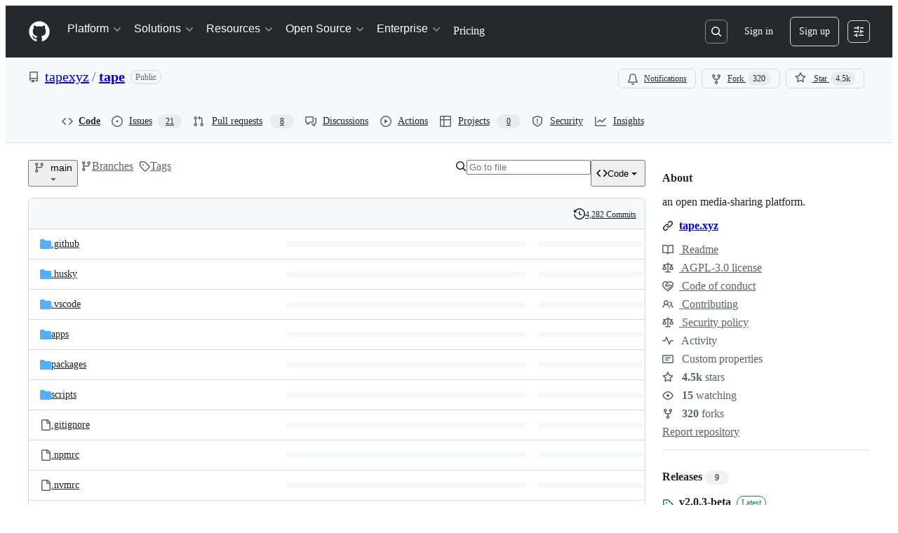

--- FILE ---
content_type: application/javascript
request_url: https://github.githubassets.com/assets/react-core-bcb029c16b0c.js
body_size: 55983
content:
"use strict";(globalThis.webpackChunk_github_ui_github_ui=globalThis.webpackChunk_github_ui_github_ui||[]).push([[82216],{1723:(e,t,r)=>{r.d(t,{w:()=>eM,o:()=>eI});var a=r(88243),n=r(16213),o=r(50467),i=r(31635),s=r(74848),l=r(39595),u=r(52475),c=r(53627),d=r(3433),h=r(38056),p=r(86917);let f=new p.R;async function m(e){return f.getRegistration(e).promise}var y=r(68237),g=r(69743),v=r(16522),b=r(96540),w=r(43073),S=r(74135);let R=(0,b.memo)(function(e){let t=(0,v.c)(4),{routes:r}=e;if((0,w.E)()){let e;return t[0]!==r?(e=(0,s.jsx)(x,{routes:r}),t[0]=r,t[1]=e):e=t[1],e}{let e;return t[2]!==r?(e=(0,s.jsx)(E,{routes:r}),t[2]=r,t[3]=e):e=t[3],e}}),E=(0,b.memo)(function(e){let t,r,a,n=(0,v.c)(9),{routes:o}=e,i=(0,d.zy)();n[0]!==i||n[1]!==o?(t=(0,d.ue)(o,i)?.map(N)??[],n[0]=i,n[1]=o,n[2]=t):t=n[2];let s=t;n[3]!==o?(r=k(o),n[3]=o,n[4]=r):r=n[4];let l=r;return n[5]!==i||n[6]!==s||n[7]!==l?(a={location:i,matches:s,routes:l},n[5]=i,n[6]=s,n[7]=l,n[8]=a):a=n[8],C(a),null}),x=(0,b.memo)(function(e){let t,r,a=(0,v.c)(6),{routes:n}=e,o=(0,d.zy)(),i=(0,d.FE)();a[0]!==n?(t=k(n),a[0]=n,a[1]=t):t=a[1];let s=t;return a[2]!==o||a[3]!==i||a[4]!==s?(r={location:o,matches:i,routes:s},a[2]=o,a[3]=i,a[4]=s,a[5]=r):r=a[5],C(r),null});function C(e){let t,r,a,n,o=(0,v.c)(10),{location:i,matches:s,routes:l}=e;o[0]!==i||o[1]!==s||o[2]!==l?(t=()=>{let e=new AbortController;return document.addEventListener("turbo:load",()=>{(0,S.n)().setState({location:i,matches:s,routes:l})},{signal:e.signal}),()=>{e.abort()}},r=[i,l,s],o[0]=i,o[1]=s,o[2]=l,o[3]=t,o[4]=r):(t=o[3],r=o[4]),(0,b.useEffect)(t,r),o[5]!==i||o[6]!==s||o[7]!==l?(a=()=>((0,S.n)().setState({location:i,matches:s,routes:l}),_),n=[i,l,s],o[5]=i,o[6]=s,o[7]=l,o[8]=a,o[9]=n):(a=o[8],n=o[9]),(0,b.useEffect)(a,n)}function _(){(0,S.n)().setState(null)}function k(e,t=""){let r=[];for(let o of e){let e,i=!0===o.index,s=o.path??"";if(i)e=t.startsWith("/")&&!t.endsWith("/")?t.endsWith("/")?t:`${t}/`:t||"/";else{var a,n;e=s.startsWith("/")?s:(a=t,n=s,a?n?`${a.replace(/\/+$/,"")}/${n.replace(/^\/+/,"")}`:a:n)}let l="id"in o&&"string"==typeof o.id?o.id:e||"/";r.push({id:l,pathname:e||"/",route:o,loaderData:void 0}),o.children&&r.push(...k(o.children,e))}return r}try{R.displayName||(R.displayName="RouterDevTools")}catch{}try{E.displayName||(E.displayName="NavigatorRouterDevTools")}catch{}try{x.displayName||(x.displayName="DataRouterDevTools")}catch{}function N(e){return function({pathname:e,route:t,params:r}){return{id:t.id??t.path??e,pathname:e,params:r,loaderData:void 0,data:void 0,handle:t.handle}}(e)}var j=r(5330),L=r(79634),A=r(58578);function T(e,t,r){let a,n,o,i=(0,v.c)(8),s=(0,b.useRef)(void 0),l=(0,b.useRef)(t.state);i[0]!==t.state?(a=()=>{l.current=t.state},i[0]=t.state,i[1]=a):a=i[1],(0,b.useEffect)(a),i[2]!==r||i[3]!==e||i[4]!==t.pathname||i[5]!==t.search?(n=()=>{if("POP"===r)return;let a=t.pathname+t.search;if(void 0===s.current)s.current=a;else if(s.current!==a&&!e){var n;if(!("object"==typeof(n=l.current)&&null!==n&&A.V in n&&!0===n[A.V])){let e=document.querySelector("[data-react-autofocus]");!e&&(e=document.querySelector("react-app h1"))&&!e.hasAttribute("tabindex")&&e.setAttribute("tabindex","-1"),e?.focus()}s.current=a}},o=[e,t.pathname,t.search,r],i[2]=r,i[3]=e,i[4]=t.pathname,i[5]=t.search,i[6]=n,i[7]=o):(n=i[6],o=i[7]),(0,b.useEffect)(n,o)}function P(){return T(!1,(0,d.zy)(),(0,d.wQ)()),null}try{P.displayName||(P.displayName="NavigationFocusListener")}catch{}var D=r(97665),O=r(73900),$=r(82591),I=r(86596),M=r(4143);let z=$.z.INITIAL;function W(){let e,t,r,a,n=(0,v.c)(10),o=(0,L.X)(),i=(0,M.yT)(),s=(0,D.jE)();return n[0]!==o||n[1]!==i||n[2]!==s?(e=()=>{let e=U(i,s);document.dispatchEvent(new O.gh({payload:e,appPayload:o}))},t=[i,o,s],n[0]=o,n[1]=i,n[2]=s,n[3]=e,n[4]=t):(e=n[3],t=n[4]),(0,b.useEffect)(e,t),n[5]!==o||n[6]!==i||n[7]!==s?(r=()=>{let e=function(){let e=U(i,s);document.dispatchEvent(new O.gh({payload:e,appPayload:o}))};return document.addEventListener(z,e),()=>{document.removeEventListener(z,e)}},a=[i,o,s],n[5]=o,n[6]=i,n[7]=s,n[8]=r,n[9]=a):(r=n[8],a=n[9]),(0,b.useEffect)(r,a),null}function U(e,t){let r={};for(let a of e){if(!a.data)continue;let e=a.data.route.id;for(let n of Object.values(a.data.queries))n.type===I.g.Blocking&&(r[e]=t.getQueryData(n.queryConfig.queryKey))}return r}try{W.displayName||(W.displayName="PublishPayload")}catch{}var B=r(48602),F=r(73189),H=r(71315);let q=new Map,Y=!1,V=H.fV.href;async function J(){let{session:e}=await r.e(7332).then(r.bind(r,7332));document.addEventListener("turbo:click",e=>{V=e.detail.url}),window.addEventListener("popstate",()=>{let{scrollPosition:t}=e.history.getRestorationDataForIdentifier(e.history.restorationIdentifier)||{};t&&q.set(window.location.href,t)})}async function G(){H.cg&&(Y||(await J(),Y=!0))}function X(){let e=window.location.href;if(e===V&&e.includes("#"))return;V=e;let t=q.get(e);if(!t)return;let r=setTimeout(()=>{window.scrollTo(t.x,t.y)},0);return()=>{clearTimeout(r)}}let K=H.cg?function(){(0,b.useLayoutEffect)(X)}:F.l;function Q(){let e,t=(0,v.c)(1);return(K(),"undefined"!=typeof jest)?null:(t[0]===Symbol.for("react.memo_cache_sentinel")?(e=(0,s.jsx)(d.OA,{}),t[0]=e):e=t[0],e)}G();try{Q.displayName||(Q.displayName="CombinedScrollRestoration")}catch{}var Z=r(3291),ee=r(76143),et=r(43538);function er(){let e,t,r=(0,v.c)(4),a=(0,M.yT)(),n=(0,D.jE)();return r[0]!==a||r[1]!==n?(e=()=>{for(let e of[...a].reverse()){if(!e.data?.route)continue;let t=e.data?.queries.mainQuery;if(!t)continue;let r=function(e,t){let r=e.getQueryData(t.queryKey);if(r){if("title"in r&&r.title)return r.title;else if("meta"in r&&r.meta)return r.meta.title}else{(0,et.G)()&&console.error("Unexpected attempt to read title for a query that is not in the query client. If you encounter this error in your application, please reach out to #react to help diagnose the issue.");return}}(n,t.queryConfig);if(r){(0,ee.D)((0,ee.Y)(r));break}}},t=[a,n],r[0]=a,r[1]=n,r[2]=e,r[3]=t):(e=r[2],t=r[3]),(0,b.useEffect)(e,t),null}try{er.displayName||(er.displayName="TitleManager")}catch{}async function ea(e,t){let{routes:r}=(await m("app-shell")).registration({embeddedData:t});if(1!==r.length)throw Error("Expected app shell routes to have a single entry");let[a]=r;return[{...a,children:e,index:!1}]}let en=new p.R;async function eo(e){return en.getRegistration(e).promise}var ei=r(76648);function es(e){let t,r,a,n,o,i,l,u,c=(0,v.c)(2),{App:h}=e;return i=(0,v.c)(8),l=(0,ei.B)(),u=(0,L.X)(),i[0]!==u||i[1]!==l?(r=()=>{let e=new AbortController;return document.addEventListener($.z.INITIAL,function(){document.dispatchEvent(new O.gh({payload:l,appPayload:u}))},{signal:e.signal}),()=>{e.abort()}},a=[u,l],i[0]=u,i[1]=l,i[2]=r,i[3]=a):(r=i[2],a=i[3]),(0,b.useEffect)(r,a),i[4]!==u||i[5]!==l?(n=()=>{document.dispatchEvent(new O.gh({payload:l,appPayload:u}))},o=[u,l],i[4]=u,i[5]=l,i[6]=n,i[7]=o):(n=i[6],o=i[7]),(0,b.useEffect)(n,o),c[0]!==h?(t=h?(0,s.jsx)(h,{children:(0,s.jsx)(d.sv,{})}):(0,s.jsx)(d.sv,{}),c[0]=h,c[1]=t):t=c[1],t}try{es.displayName||(es.displayName="AppWrapper")}catch{}var el=r(75202),eu=r(42270),ec=r(35750),ed=r(18150),eh=r(85242),ep=r(65432),ef=r(27744);let em=(e,t)=>null!==e&&null!==t&&e.pathname===t.pathname&&e.search===t.search&&!!t.hash;var ey=new WeakMap,eg=new WeakMap,ev=new WeakMap,eb=new WeakSet,ew=new WeakMap,eS=new WeakSet;let eR=class Navigator{update(e){var t;this.state=Object.assign({},this.state,e);let r=this.getAppNavigationState();null==(t=(0,a._)(this,eb,eE))||t.call(this,r)}subscribe(e){let t=(0,ec._)(this,ev).push(e);return()=>{(0,ec._)(this,ev)[t]=null}}async handleHistoryUpdate(e){if("POP"===e.action&&(0,c.JV)().turboCount!==this.state.turboCount)return;if(this.isHashNavigation(e))return void this.navigateWithCurrentPayload(e);"POP"!==e.action&&(0,ep.SC)("react");let t=this.state.routeStateMap[e.location.key],r=void 0!==t;if(t&&t.isValid&&(r=t.isValid()),r)this.navigateFromHistory(e);else{let t=this.matchLocation(e.location);if(!t)throw Error("handleHistoryUpdate should only be called for matching routes");if(t.route.transitionType===ef.E.TRANSITION_WHILE_FETCHING&&this.navigateWithoutPayload(e),t.route.transitionType===ef.E.TRANSITION_WITHOUT_FETCH)return void this.navigateWithoutPayload(e);let r=(0,c.JV)().usr?.__prefetched_data;if(r)return void this.leaveLoadingStateWithRouteData(e,r,r.title);this.enterLoadingState(e);let a=await t.route.coreLoader({location:e.location,pathParams:t.params,embeddedData:t.route===(0,ec._)(this,eg)?this.initialEmbeddedData:void 0});if(e.location!==this.state.pendingNavigation?.update.location)return;switch(a.type){case"loaded":this.leaveLoadingStateWithRouteData(e,a.data,a.title,a.isValid);break;case"error":this.leaveLoadingStateWithError(e,a.error,!1);break;case"redirect":window.location.replace(a.url+location.hash);break;case"route-handled-error":this.leaveLoadingStateWithError(e,a.error,!0);break;default:throw Error(`Unexpected loader result type: ${a.type}`)}}}matchLocation(e){var t,r;return t=(0,ec._)(this,ey),r=e,(0,d.ue)(t,r.pathname)?.[0]}isHashNavigation(e){return em(this.state.location,e.location)}navigateFromHistory(e){this.update({location:e.location,pendingNavigation:null,error:null})}enterLoadingState(e){this.update({pendingNavigation:{update:e}})}leaveLoadingStateWithError(e,t,r){this.update({location:e.location,error:t,pendingNavigation:null,navigateOnError:r})}navigateWithoutPayload(e){this.update({location:e.location,error:null})}navigateWithCurrentPayload(e){let t=this.state.location.key,r=t+e.location.hash,a={...e.location,key:r},n={...this.state.routeStateMap,[r]:this.state.routeStateMap[t]};this.update({...e,location:a,routeStateMap:n,error:null})}leaveLoadingStateWithRouteData(e,t,r,a){this.update({location:e.location,pendingNavigation:null,routeStateMap:t?{...this.state.routeStateMap,[e.location.key]:{type:"loaded",data:t,title:r,isValid:a}}:this.state.routeStateMap,error:null})}constructor(e,t,r,i){(0,n._)(this,eb),(0,n._)(this,eS),(0,o._)(this,"state",void 0),(0,ed._)(this,ey,{writable:!0,value:void 0}),(0,ed._)(this,eg,{writable:!0,value:void 0}),(0,o._)(this,"initialEmbeddedData",void 0),(0,ed._)(this,ev,{writable:!0,value:[]}),(0,ed._)(this,ew,{writable:!0,value:new WeakMap}),(0,o._)(this,"getAppNavigationState",()=>{let e=(0,ec._)(this,ew).get(this.state);if(e)return e;let{location:t,error:r,navigateOnError:a,routeStateMap:n,appPayload:o,pendingNavigation:i}=this.state,s={location:t,error:r,navigateOnError:a,routeStateMap:n,appPayload:o,isLoading:!!i};return(0,ec._)(this,ew).set(this.state,s),s}),(0,eh._)(this,ey,i);const s=this.matchLocation(e);if(!s)throw Error(`No route found for initial location: ${e.pathname} in [${(0,a._)(this,eS,ex).call(this)}]`);const{data:l,title:u,isValid:d}=s.route.loadFromEmbeddedData({embeddedData:t,location:e,pathParams:s.params});this.initialEmbeddedData=t,(0,eh._)(this,eg,s.route),this.state={location:e,routeStateMap:{[e.key]:{type:"loaded",data:l,title:u,isValid:d}},appPayload:r,pendingNavigation:null,error:null,navigateOnError:!1,turboCount:(0,c.JV)().turboCount||0}}};function eE(e){for(let t of(0,ec._)(this,ev))t?.(e)}function ex(){return(0,ec._)(this,ey).map(e=>e.path).join(", ")}var eC=r(56629);function e_(e){var t;let r,a,n,o,i,l,u,c,h,p,f,m,w,S=(0,v.c)(33),{appName:R,initialLocation:E,history:x,embeddedData:C,routes:_,App:k,wasServerRendered:N,ssrError:j,onError:L}=e;S[0]!==R||S[1]!==C||S[2]!==E||S[3]!==_?(r={initialLocation:E,appName:R,embeddedData:C,routes:_},S[0]=R,S[1]=C,S[2]=E,S[3]=_,S[4]=r):r=S[4];let[A,P]=function(e){let t,r,a,n,o,i=(0,v.c)(13),{initialLocation:s,embeddedData:l,routes:u}=e;i[0]!==l||i[1]!==s||i[2]!==u?(t=()=>{let{appPayload:e,...t}=l;return new eR(s,{...t,enabled_features:e?.enabled_features?e.enabled_features:{}},e,u)},i[0]=l,i[1]=s,i[2]=u,i[3]=t):t=i[3];let[c]=(0,b.useState)(t);i[4]!==c?(r=e=>{let t=c.subscribe(e);return()=>{t()}},i[4]=c,i[5]=r):r=i[5];let d=(0,b.useSyncExternalStore)(r,c.getAppNavigationState,c.getAppNavigationState);i[6]!==c?(a=e=>{(0,b.startTransition)(()=>{c.handleHistoryUpdate(e)})},i[6]=c,i[7]=a):a=i[7];let h=a;return i[8]!==h?(n={handleHistoryUpdate:h},i[8]=h,i[9]=n):n=i[9],i[10]!==d||i[11]!==n?(o=[d,n],i[10]=d,i[11]=n,i[12]=o):o=i[12],o}(r),{location:D,error:O,routeStateMap:$,appPayload:I,navigateOnError:M,isLoading:z}=A,{handleHistoryUpdate:W}=P;return T(z,D),(0,eC.n)(D,z,O),t=$[D.key],m=(0,v.c)(5),w=(0,b.useRef)(null),m[0]!==t||m[1]!==O||m[2]!==D?(p=()=>{if(w.current||(w.current=D),!em(w.current,D)&&(O||t))if(O){var e;let t,r=(t=404===(e=O).httpStatus?"404 Page not found":500===e.httpStatus?"500 Internal server error":e.httpStatus?`Error ${e.httpStatus}`:"Error",(0,ee.Y)(t));(0,ee.D)(r)}else t?.type==="loaded"&&t.title&&(0,ee.D)((0,ee.Y)(t.title));w.current?.key!==D.key&&(w.current=D)},f=[O,t,D],m[0]=t,m[1]=O,m[2]=D,m[3]=p,m[4]=f):(p=m[3],f=m[4]),(0,b.useEffect)(p,f),K(),S[5]!==W||S[6]!==x?(a=()=>x.listen(W),n=[x,W],S[5]=W,S[6]=x,S[7]=a,S[8]=n):(a=S[7],n=S[8]),(0,b.useLayoutEffect)(a,n),S[9]!==k||S[10]!==_?(o=(0,s.jsx)(ek,{routes:_,App:k}),S[9]=k,S[10]=_,S[11]=o):o=S[11],S[12]!==x||S[13]!==D||S[14]!==o?(i=(0,s.jsx)(d.Ix,{location:D,navigator:x,children:o}),S[12]=x,S[13]=D,S[14]=o,S[15]=i):i=S[15],S[16]!==j?(l=(0,s.jsx)(g.h,{ssrError:j}),S[16]=j,S[17]=l):l=S[17],S[18]!==I||S[19]!==O||S[20]!==M||S[21]!==$||S[22]!==_||S[23]!==i||S[24]!==l?(u=(0,s.jsxs)(eu.l,{appPayload:I,error:O,navigateOnError:M,routes:_,routeStateMap:$,children:[i,l]}),S[18]=I,S[19]=O,S[20]=M,S[21]=$,S[22]=_,S[23]=i,S[24]=l,S[25]=u):u=S[25],S[26]!==L||S[27]!==u?(c=(0,s.jsx)(el.t,{onError:L,critical:!0,children:u}),S[26]=L,S[27]=u,S[28]=c):c=S[28],S[29]!==R||S[30]!==c||S[31]!==N?(h=(0,s.jsx)(y.U,{appName:R,wasServerRendered:N,dataRouterEnabled:!1,children:c}),S[29]=R,S[30]=c,S[31]=N,S[32]=h):h=S[32],h}function ek(e){let t,r,a,n,o=(0,v.c)(10),{App:i,routes:l}=e;return o[0]!==i?(t=(0,s.jsx)(es,{App:i}),o[0]=i,o[1]=t):t=o[1],o[2]!==l?(r=(0,s.jsx)(R,{routes:l}),o[2]=l,o[3]=r):r=o[3],o[4]!==t||o[5]!==r?(a=(0,s.jsxs)(s.Fragment,{children:[t,r]}),o[4]=t,o[5]=r,o[6]=a):a=o[6],o[7]!==l||o[8]!==a?(n=[{element:a,children:l}],o[7]=l,o[8]=a,o[9]=n):n=o[9],(0,d.Ye)(n)}G();try{e_.displayName||(e_.displayName="NavigatorClientEntry")}catch{}try{ek.displayName||(ek.displayName="AppRoutes")}catch{}var eN=r(11934),ej=r(16235),eL=r(3538),eA=new WeakSet,eT=new WeakSet,eP=new WeakSet;let ReactAppElement=class ReactAppElement extends eL.H{get enabledFeatures(){if(!this.embeddedDataJSON)return[];let e=this.embeddedDataJSON.appPayload?.enabled_features||{};return Object.keys(e).filter(t=>e[t])}get routes(){return this.appRoutes||this.routerOrHistory?.routes||[]}get navigate(){return"push"in this.routerOrHistory?this.routerOrHistory.push:"navigate"in this.routerOrHistory?this.routerOrHistory.navigate:void 0}connectedCallback(){super.connectedCallback(),this.uuid=(0,u._S)(),(0,u.cW)(this.uuid),window.addEventListener("popstate",this.popStateListener,!0)}disconnectedCallback(){window.removeEventListener("popstate",this.popStateListener,!0),this.routerOrHistory?.dispose(),super.disconnectedCallback()}get isDataRouterEnabled(){return"true"===this.getAttribute("data-data-router-enabled")}get includeAppShell(){return"true"===this.getAttribute("data-app-shell")}async getReactNode(e,t){if(this.isDataRouterEnabled){let r=await m(this.name);return(0,a._)(this,eA,eD).call(this,e,t,r.registration)}let r=await eo(this.name);return(0,a._)(this,eT,eO).call(this,e,t,r.registration)}get isLazy(){return"true"===this.getAttribute("data-lazy")}constructor(...e){super(...e),(0,n._)(this,eA),(0,n._)(this,eT),(0,n._)(this,eP),(0,o._)(this,"nameAttribute","app-name"),(0,o._)(this,"appRoutes",[]),(0,o._)(this,"popStateListener",e=>{e.state&&this.uuid!==(0,c.JV)().appId&&this.routerOrHistory?.dispose()})}};async function eD(e,t,r){e&&((0,a._)(this,eP,e$).call(this,e),(0,ej.S)().removeQueries({queryKey:[this.name]}));let{routes:n}=r({embeddedData:e});return this.includeAppShell&&(n=await ea(n,e)),this.routerOrHistory=(0,h.T)((0,d.Ys)(function(e,{ssrError:t,appName:r,wasServerRendered:a,children:n,HydrateFallback:o,dataRouterEnabled:i,appPayload:l}){return[{id:"__DATA_ROUTER_ROOT__",errorElement:(0,s.jsx)(B.hw,{appName:r}),HydrateFallback:o,element:(0,s.jsx)(y.U,{appName:r,wasServerRendered:a,dataRouterEnabled:i,children:(0,s.jsx)(L.z,{value:l,children:(0,s.jsxs)(j.d,{routes:e,children:[(0,s.jsx)(d.sv,{}),n,(0,s.jsx)(g.h,{ssrError:t}),(0,s.jsx)(Z.e,{}),(0,s.jsx)(P,{}),(0,s.jsx)(Q,{}),(0,s.jsx)(W,{}),(0,s.jsx)(er,{}),(0,s.jsx)(R,{routes:e})]})})}),children:[{id:"__DATA_ROUTER_APPLICATION_ROUTES__",errorElement:(0,s.jsx)(B.Ly,{appName:r}),children:e}]}]}(n,{appPayload:e.appPayload,ssrError:this.ssrError,appName:this.name,wasServerRendered:this.hasSSRContent,dataRouterEnabled:!0}))),(0,s.jsx)(eN.f,{appName:this.name,isDataRouterEnabled:!0,children:(0,s.jsx)(eN.U,{id:this.name,children:(0,s.jsx)(d.pg,{router:this.routerOrHistory})})})}async function eO(e,t,r){let{App:a,routes:n}=r(),o=this.getAttribute("initial-path");if(this.isLazy){let t=await fetch(o,{mode:"no-cors",cache:"no-cache",credentials:"include"}),{payload:r}=await t.json();e.payload=r}let i=globalThis.window,{pathname:l,search:u,hash:h}=new URL(`${o}${i?.location.hash??""}`,i?.location.href??"https://github.com");(0,c.C3)({key:Math.random().toString(36).substr(2,8)});let p=function(e={}){let t,r=(0,d.zR)({...e,v5Compat:!0}),a=[],n=!1;function o(e){if(a.length>0)for(let t of a)t({retry(){e()}});else e()}return{get action(){return r.action},get location(){return r.location},createHref:e=>r.createHref(e),createURL:e=>r.createURL(e),encodeLocation:e=>r.encodeLocation(e),push(e,t){o(()=>r.push(e,t))},replace(e,t){o(()=>r.replace(e,t))},go(e){o(()=>r.go(e))},listen(e){if(t)throw Error("A history only accepts one active listener");return t=e,()=>{t=void 0}},dispose:r.listen(e=>{if(n){n=!1;return}if(e.action===d.rc.Pop&&a.length&&null!==e.delta&&a.length>0){let t=e.delta;for(let e of(n=!0,r.go(-1*t),a))e({retry(){r.go(t)}})}else t?.(e)}),block:e=>(a.push(e),()=>{a=a.filter(t=>t!==e)})}}({window:i});this.routerOrHistory=p,this.appRoutes=n;let{key:f,state:m}=p.location;return(0,s.jsx)(eN.f,{appName:this.name,isDataRouterEnabled:!1,children:(0,s.jsx)(eN.U,{id:this.name,children:(0,s.jsx)(e_,{appName:this.name,initialLocation:{pathname:l,search:u,hash:h,key:f,state:m},history:p,embeddedData:e,routes:n,App:a,wasServerRendered:this.hasSSRContent,ssrError:this.ssrError,onError:t})})})}function e$(e){if(e.payload)for(let t of this.querySelectorAll("rails-partial")){let r=t.getAttribute("data-partial-name");r&&(e.payload[r]=t.innerHTML)}}function eI(e,t){en.register(e,{type:"NavigatorApp",registration:t})}function eM(e){f.register(e.name,{type:"DataRouterApp",registration:e.registration})}ReactAppElement=(0,i.Cg)([l.p_],ReactAppElement)},3291:(e,t,r)=>{r.d(t,{e:()=>i,f:()=>s});var a=r(3433),n=r(96540),o=r(56629);let i=(0,n.memo)(function(){let e=(0,a.zy)(),t=!!(0,a.cq)().location;return(0,o.n)(e,t,null),null}),s=(0,n.memo)(function(){let e=(0,a.zy)();return(0,o.n)(e,!1,null),null});try{i.displayName||(i.displayName="SoftNavLifecycleListener")}catch{}try{s.displayName||(s.displayName="SoftNavLifecycleListenerLegacy")}catch{}},3433:(e,t,r)=>{r.d(t,{AO:()=>y,B6:()=>L,BV:()=>tX,C5:()=>tY,Ew:()=>tL,FE:()=>tN,Gy:()=>rb,Ix:()=>tG,K:()=>rC,KP:()=>tP,Kd:()=>rh,LG:()=>tj,N_:()=>rf,OA:()=>ry,PI:()=>t0,RQ:()=>tu,Ri:()=>ti,Ye:()=>ty,Ys:()=>rd,Zp:()=>th,_3:()=>tt,cq:()=>tk,g:()=>tf,k2:()=>rm,o1:()=>D,ok:()=>rw,pX:()=>q,pg:()=>tF,qh:()=>tJ,r5:()=>tA,rc:()=>u,sv:()=>tV,tW:()=>j,ue:()=>x,wQ:()=>tl,x$:()=>tm,zR:()=>d,zy:()=>ts});var a,n,o,i=r(96540),s=e=>{throw TypeError(e)},l=(e,t,r)=>(t.has(e)||s("Cannot read from private field"),r?r.call(e):t.get(e)),u=((a=u||{}).Pop="POP",a.Push="PUSH",a.Replace="REPLACE",a),c="popstate";function d(e={}){return function(e,t,r,a={}){let{window:n=document.defaultView,v5Compat:o=!1}=a,i=n.history,s="POP",l=null,u=d();function d(){return(i.state||{idx:null}).idx}function h(){s="POP";let e=d(),t=null==e?null:e-u;u=e,l&&l({action:s,location:p.location,delta:t})}null==u&&(u=0,i.replaceState({...i.state,idx:u},""));let p={get action(){return s},get location(){return e(n,i)},listen(e){if(l)throw Error("A history only accepts one active listener");return n.addEventListener(c,h),l=e,()=>{n.removeEventListener(c,h),l=null}},createHref:e=>t(n,e),createURL:function(e){return v(e)},encodeLocation(e){let t=v(e);return{pathname:t.pathname,search:t.search,hash:t.hash}},push:function(e,t){s="PUSH";let r=m(p.location,e,t);let a=f(r,u=d()+1),c=p.createHref(r);try{i.pushState(a,"",c)}catch(e){if(e instanceof DOMException&&"DataCloneError"===e.name)throw e;n.location.assign(c)}o&&l&&l({action:s,location:p.location,delta:1})},replace:function(e,t){s="REPLACE";let r=m(p.location,e,t);let a=f(r,u=d()),n=p.createHref(r);i.replaceState(a,"",n),o&&l&&l({action:s,location:p.location,delta:0})},go:e=>i.go(e)};return p}(function(e,t){let{pathname:r,search:a,hash:n}=e.location;return m("",{pathname:r,search:a,hash:n},t.state&&t.state.usr||null,t.state&&t.state.key||"default")},function(e,t){return"string"==typeof t?t:y(t)},null,e)}function h(e,t){if(!1===e||null==e)throw Error(t)}function p(e,t){if(!e){"undefined"!=typeof console&&console.warn(t);try{throw Error(t)}catch(e){}}}function f(e,t){return{usr:e.state,key:e.key,idx:t}}function m(e,t,r=null,a){return{pathname:"string"==typeof e?e:e.pathname,search:"",hash:"",..."string"==typeof t?g(t):t,state:r,key:t&&t.key||a||Math.random().toString(36).substring(2,10)}}function y({pathname:e="/",search:t="",hash:r=""}){return t&&"?"!==t&&(e+="?"===t.charAt(0)?t:"?"+t),r&&"#"!==r&&(e+="#"===r.charAt(0)?r:"#"+r),e}function g(e){let t={};if(e){let r=e.indexOf("#");r>=0&&(t.hash=e.substring(r),e=e.substring(0,r));let a=e.indexOf("?");a>=0&&(t.search=e.substring(a),e=e.substring(0,a)),e&&(t.pathname=e)}return t}function v(e,t=!1){let r="http://localhost";"undefined"!=typeof window&&(r="null"!==window.location.origin?window.location.origin:window.location.href),h(r,"No window.location.(origin|href) available to create URL");let a="string"==typeof e?e:y(e);return a=a.replace(/ $/,"%20"),!t&&a.startsWith("//")&&(a=r+a),new URL(a,r)}var b=class{constructor(e){if(((e,t,r)=>t.has(e)?s("Cannot add the same private member more than once"):t instanceof WeakSet?t.add(e):t.set(e,r))(this,o,new Map),e)for(let[t,r]of e)this.set(t,r)}get(e){if(l(this,o).has(e))return l(this,o).get(e);if(void 0!==e.defaultValue)return e.defaultValue;throw Error("No value found for context")}set(e,t){l(this,o).set(e,t)}};o=new WeakMap;var w=new Set(["lazy","caseSensitive","path","id","index","children"]),S=new Set(["lazy","caseSensitive","path","id","index","middleware","children"]);function R(e,t,r=[],a={},n=!1){return e.map((e,o)=>{let i=[...r,String(o)],s="string"==typeof e.id?e.id:i.join("-");if(h(!0!==e.index||!e.children,"Cannot specify children on an index route"),h(n||!a[s],`Found a route id collision on id "${s}".  Route id's must be globally unique within Data Router usages`),!0===e.index){let r={...e,id:s};return a[s]=E(r,t(r)),r}{let r={...e,id:s,children:void 0};return a[s]=E(r,t(r)),e.children&&(r.children=R(e.children,t,i,a,n)),r}})}function E(e,t){return Object.assign(e,{...t,..."object"==typeof t.lazy&&null!=t.lazy?{lazy:{...e.lazy,...t.lazy}}:{}})}function x(e,t,r="/"){return C(e,t,r,!1)}function C(e,t,r,a){let n=T(("string"==typeof t?g(t):t).pathname||"/",r);if(null==n)return null;let o=function e(t,r=[],a=[],n="",o=!1){let i=(t,i,s=o,l)=>{var u,c;let d,p,f={relativePath:void 0===l?t.path||"":l,caseSensitive:!0===t.caseSensitive,childrenIndex:i,route:t};if(f.relativePath.startsWith("/")){if(!f.relativePath.startsWith(n)&&s)return;h(f.relativePath.startsWith(n),`Absolute route path "${f.relativePath}" nested under path "${n}" is not valid. An absolute child route path must start with the combined path of all its parent routes.`),f.relativePath=f.relativePath.slice(n.length)}let m=W([n,f.relativePath]),y=a.concat(f);t.children&&t.children.length>0&&(h(!0!==t.index,`Index routes must not have child routes. Please remove all child routes from route path "${m}".`),e(t.children,r,y,m,s)),(null!=t.path||t.index)&&r.push({path:m,score:(u=m,c=t.index,p=(d=u.split("/")).length,d.some(N)&&(p+=-2),c&&(p+=2),d.filter(e=>!N(e)).reduce((e,t)=>e+(k.test(t)?3:""===t?1:10),p)),routesMeta:y})};return t.forEach((e,t)=>{if(""!==e.path&&e.path?.includes("?"))for(let r of function e(t){let r=t.split("/");if(0===r.length)return[];let[a,...n]=r,o=a.endsWith("?"),i=a.replace(/\?$/,"");if(0===n.length)return o?[i,""]:[i];let s=e(n.join("/")),l=[];return l.push(...s.map(e=>""===e?i:[i,e].join("/"))),o&&l.push(...s),l.map(e=>t.startsWith("/")&&""===e?"/":e)}(e.path))i(e,t,!0,r);else i(e,t)}),r}(e);o.sort((e,t)=>{var r,a;return e.score!==t.score?t.score-e.score:(r=e.routesMeta.map(e=>e.childrenIndex),a=t.routesMeta.map(e=>e.childrenIndex),r.length===a.length&&r.slice(0,-1).every((e,t)=>e===a[t])?r[r.length-1]-a[a.length-1]:0)});let i=null;for(let e=0;null==i&&e<o.length;++e){let t=A(n);i=function(e,t,r=!1){let{routesMeta:a}=e,n={},o="/",i=[];for(let e=0;e<a.length;++e){let s=a[e],l=e===a.length-1,u="/"===o?t:t.slice(o.length)||"/",c=L({path:s.relativePath,caseSensitive:s.caseSensitive,end:l},u),d=s.route;if(!c&&l&&r&&!a[a.length-1].route.index&&(c=L({path:s.relativePath,caseSensitive:s.caseSensitive,end:!1},u)),!c)return null;Object.assign(n,c.params),i.push({params:n,pathname:W([o,c.pathname]),pathnameBase:U(W([o,c.pathnameBase])),route:d}),"/"!==c.pathnameBase&&(o=W([o,c.pathnameBase]))}return i}(o[e],t,a)}return i}function _(e,t){let{route:r,pathname:a,params:n}=e;return{id:r.id,pathname:a,params:n,data:t[r.id],loaderData:t[r.id],handle:r.handle}}var k=/^:[\w-]+$/,N=e=>"*"===e;function j(e,t={}){let r=e;r.endsWith("*")&&"*"!==r&&!r.endsWith("/*")&&(p(!1,`Route path "${r}" will be treated as if it were "${r.replace(/\*$/,"/*")}" because the \`*\` character must always follow a \`/\` in the pattern. To get rid of this warning, please change the route path to "${r.replace(/\*$/,"/*")}".`),r=r.replace(/\*$/,"/*"));let a=r.startsWith("/")?"/":"",n=e=>null==e?"":"string"==typeof e?e:String(e);return a+r.split(/\/+/).map((e,r,a)=>{if(r===a.length-1&&"*"===e)return n(t["*"]);let o=e.match(/^:([\w-]+)(\??)(.*)/);if(o){let[,e,r,a]=o,i=t[e];return h("?"===r||null!=i,`Missing ":${e}" param`),encodeURIComponent(n(i))+a}return e.replace(/\?$/g,"")}).filter(e=>!!e).join("/")}function L(e,t){"string"==typeof e&&(e={path:e,caseSensitive:!1,end:!0});let[r,a]=function(e,t=!1,r=!0){p("*"===e||!e.endsWith("*")||e.endsWith("/*"),`Route path "${e}" will be treated as if it were "${e.replace(/\*$/,"/*")}" because the \`*\` character must always follow a \`/\` in the pattern. To get rid of this warning, please change the route path to "${e.replace(/\*$/,"/*")}".`);let a=[],n="^"+e.replace(/\/*\*?$/,"").replace(/^\/*/,"/").replace(/[\\.*+^${}|()[\]]/g,"\\$&").replace(/\/:([\w-]+)(\?)?/g,(e,t,r)=>(a.push({paramName:t,isOptional:null!=r}),r?"/?([^\\/]+)?":"/([^\\/]+)")).replace(/\/([\w-]+)\?(\/|$)/g,"(/$1)?$2");return e.endsWith("*")?(a.push({paramName:"*"}),n+="*"===e||"/*"===e?"(.*)$":"(?:\\/(.+)|\\/*)$"):r?n+="\\/*$":""!==e&&"/"!==e&&(n+="(?:(?=\\/|$))"),[new RegExp(n,t?void 0:"i"),a]}(e.path,e.caseSensitive,e.end),n=t.match(r);if(!n)return null;let o=n[0],i=o.replace(/(.)\/+$/,"$1"),s=n.slice(1);return{params:a.reduce((e,{paramName:t,isOptional:r},a)=>{if("*"===t){let e=s[a]||"";i=o.slice(0,o.length-e.length).replace(/(.)\/+$/,"$1")}let n=s[a];return r&&!n?e[t]=void 0:e[t]=(n||"").replace(/%2F/g,"/"),e},{}),pathname:o,pathnameBase:i,pattern:e}}function A(e){try{return e.split("/").map(e=>decodeURIComponent(e).replace(/\//g,"%2F")).join("/")}catch(t){return p(!1,`The URL path "${e}" could not be decoded because it is a malformed URL segment. This is probably due to a bad percent encoding (${t}).`),e}}function T(e,t){if("/"===t)return e;if(!e.toLowerCase().startsWith(t.toLowerCase()))return null;let r=t.endsWith("/")?t.length-1:t.length,a=e.charAt(r);return a&&"/"!==a?null:e.slice(r)||"/"}var P=/^(?:[a-z][a-z0-9+.-]*:|\/\/)/i;function D(e,t="/"){let r,{pathname:a,search:n="",hash:o=""}="string"==typeof e?g(e):e;if(a){let e;if(e=a,P.test(e))r=a;else{if(a.includes("//")){let e=a;a=a.replace(/\/\/+/g,"/"),p(!1,`Pathnames cannot have embedded double slashes - normalizing ${e} -> ${a}`)}r=a.startsWith("/")?O(a.substring(1),"/"):O(a,t)}}else r=t;return{pathname:r,search:B(n),hash:F(o)}}function O(e,t){let r=t.replace(/\/+$/,"").split("/");return e.split("/").forEach(e=>{".."===e?r.length>1&&r.pop():"."!==e&&r.push(e)}),r.length>1?r.join("/"):"/"}function $(e,t,r,a){return`Cannot include a '${e}' character in a manually specified \`to.${t}\` field [${JSON.stringify(a)}].  Please separate it out to the \`to.${r}\` field. Alternatively you may provide the full path as a string in <Link to="..."> and the router will parse it for you.`}function I(e){return e.filter((e,t)=>0===t||e.route.path&&e.route.path.length>0)}function M(e){let t=I(e);return t.map((e,r)=>r===t.length-1?e.pathname:e.pathnameBase)}function z(e,t,r,a=!1){let n,o;"string"==typeof e?n=g(e):(h(!(n={...e}).pathname||!n.pathname.includes("?"),$("?","pathname","search",n)),h(!n.pathname||!n.pathname.includes("#"),$("#","pathname","hash",n)),h(!n.search||!n.search.includes("#"),$("#","search","hash",n)));let i=""===e||""===n.pathname,s=i?"/":n.pathname;if(null==s)o=r;else{let e=t.length-1;if(!a&&s.startsWith("..")){let t=s.split("/");for(;".."===t[0];)t.shift(),e-=1;n.pathname=t.join("/")}o=e>=0?t[e]:"/"}let l=D(n,o),u=s&&"/"!==s&&s.endsWith("/"),c=(i||"."===s)&&r.endsWith("/");return!l.pathname.endsWith("/")&&(u||c)&&(l.pathname+="/"),l}var W=e=>e.join("/").replace(/\/\/+/g,"/"),U=e=>e.replace(/\/+$/,"").replace(/^\/*/,"/"),B=e=>e&&"?"!==e?e.startsWith("?")?e:"?"+e:"",F=e=>e&&"#"!==e?e.startsWith("#")?e:"#"+e:"",H=class{constructor(e,t,r,a=!1){this.status=e,this.statusText=t||"",this.internal=a,r instanceof Error?(this.data=r.toString(),this.error=r):this.data=r}};function q(e){return null!=e&&"number"==typeof e.status&&"string"==typeof e.statusText&&"boolean"==typeof e.internal&&"data"in e}function Y(e){return e.map(e=>e.route.path).filter(Boolean).join("/").replace(/\/\/*/g,"/")||"/"}var V="undefined"!=typeof window&&void 0!==window.document&&void 0!==window.document.createElement;function J(e,t){let r=e;if("string"!=typeof r||!P.test(r))return{absoluteURL:void 0,isExternal:!1,to:r};let a=r,n=!1;if(V)try{let e=new URL(window.location.href),a=new URL(r.startsWith("//")?e.protocol+r:r),o=T(a.pathname,t);a.origin===e.origin&&null!=o?r=o+a.search+a.hash:n=!0}catch(e){p(!1,`<Link to="${r}"> contains an invalid URL which will probably break when clicked - please update to a valid URL path.`)}return{absoluteURL:a,isExternal:n,to:r}}var G=Symbol("Uninstrumented");function X(e,t,r){return 0===e.length?null:async(...a)=>{let n=await K(e,r(...a),()=>t(...a),e.length-1);if("error"===n.type)throw n.value;return n.value}}async function K(e,t,r,a){let n,o=e[a];if(o){let i,s=async()=>(i?console.error("You cannot call instrumented handlers more than once"):i=K(e,t,r,a-1),h(n=await i,"Expected a result"),"error"===n.type&&n.value instanceof Error)?{status:"error",error:n.value}:{status:"success",error:void 0};try{await o(s,t)}catch(e){console.error("An instrumentation function threw an error:",e)}i||await s(),await i}else try{let e=await r();n={type:"success",value:e}}catch(e){n={type:"error",value:e}}return n||{type:"error",value:Error("No result assigned in instrumentation chain.")}}function Q(e){var t;let{request:r,context:a,params:n,unstable_pattern:o}=e;return{request:{method:(t=r).method,url:t.url,headers:{get:(...e)=>t.headers.get(...e)}},params:{...n},unstable_pattern:o,context:function(e){if(!function(e){if(null===e||"object"!=typeof e)return!1;let t=Object.getPrototypeOf(e);return t===Object.prototype||null===t||Object.getOwnPropertyNames(t).sort().join("\0")===ee}(e))return{get:t=>e.get(t)};{let t={...e};return Object.freeze(t),t}}(a)}}function Z(e,t){return{currentUrl:y(e.state.location),..."formMethod"in t?{formMethod:t.formMethod}:{},..."formEncType"in t?{formEncType:t.formEncType}:{},..."formData"in t?{formData:t.formData}:{},..."body"in t?{body:t.body}:{}}}var ee=Object.getOwnPropertyNames(Object.prototype).sort().join("\0"),et=["POST","PUT","PATCH","DELETE"],er=new Set(et),ea=new Set(["GET",...et]),en=new Set([301,302,303,307,308]),eo=new Set([307,308]),ei={state:"idle",location:void 0,formMethod:void 0,formAction:void 0,formEncType:void 0,formData:void 0,json:void 0,text:void 0},es={state:"idle",data:void 0,formMethod:void 0,formAction:void 0,formEncType:void 0,formData:void 0,json:void 0,text:void 0},el={state:"unblocked",proceed:void 0,reset:void 0,location:void 0},eu=e=>({hasErrorBoundary:!!e.hasErrorBoundary}),ec="remix-router-transitions",ed=Symbol("ResetLoaderData");function eh(e,t,r,a,n,o){let i,s;if(n){for(let e of(i=[],t))if(i.push(e),e.route.id===n){s=e;break}}else i=t,s=t[t.length-1];let l=z(a||".",M(i),T(e.pathname,r)||e.pathname,"path"===o);if(null==a&&(l.search=e.search,l.hash=e.hash),(null==a||""===a||"."===a)&&s){let e=eQ(l.search);if(s.route.index&&!e)l.search=l.search?l.search.replace(/^\?/,"?index&"):"?index";else if(!s.route.index&&e){let e=new URLSearchParams(l.search),t=e.getAll("index");e.delete("index"),t.filter(e=>e).forEach(t=>e.append("index",t));let r=e.toString();l.search=r?`?${r}`:""}}return"/"!==r&&(l.pathname=function({basename:e,pathname:t}){return"/"===t?e:W([e,t])}({basename:r,pathname:l.pathname})),y(l)}function ep(e,t,r){var a;let n,o;if(!r||!(null!=r&&("formData"in r&&null!=r.formData||"body"in r&&void 0!==r.body)))return{path:t};if(r.formMethod&&(a=r.formMethod,!ea.has(a.toUpperCase())))return{path:t,error:eF(405,{method:r.formMethod})};let i=()=>({path:t,error:eF(400,{type:"invalid-body"})}),s=(r.formMethod||"get").toUpperCase(),l=eq(t);if(void 0!==r.body){if("text/plain"===r.formEncType){if(!eK(s))return i();let e="string"==typeof r.body?r.body:r.body instanceof FormData||r.body instanceof URLSearchParams?Array.from(r.body.entries()).reduce((e,[t,r])=>`${e}${t}=${r}
`,""):String(r.body);return{path:t,submission:{formMethod:s,formAction:l,formEncType:r.formEncType,formData:void 0,json:void 0,text:e}}}else if("application/json"===r.formEncType){if(!eK(s))return i();try{let e="string"==typeof r.body?JSON.parse(r.body):r.body;return{path:t,submission:{formMethod:s,formAction:l,formEncType:r.formEncType,formData:void 0,json:e,text:void 0}}}catch(e){return i()}}}if(h("function"==typeof FormData,"FormData is not available in this environment"),r.formData)n=e$(r.formData),o=r.formData;else if(r.body instanceof FormData)n=e$(r.body),o=r.body;else if(r.body instanceof URLSearchParams)o=eI(n=r.body);else if(null==r.body)n=new URLSearchParams,o=new FormData;else try{n=new URLSearchParams(r.body),o=eI(n)}catch(e){return i()}let u={formMethod:s,formAction:l,formEncType:r&&r.formEncType||"application/x-www-form-urlencoded",formData:o,json:void 0,text:void 0};if(eK(u.formMethod))return{path:t,submission:u};let c=g(t);return e&&c.search&&eQ(c.search)&&n.append("index",""),c.search=`?${n}`,{path:y(c),submission:u}}function ef(e,t,r,a,n,o,i,s,l,u,c,d,h,p,f,m,y,g,v,b,w){let S,R=b?eV(b[1])?b[1].error:b[1].data:void 0,E=n.createURL(o.location),C=n.createURL(l);if(c&&o.errors){let e=Object.keys(o.errors)[0];S=i.findIndex(t=>t.route.id===e)}else if(b&&eV(b[1])){let e=b[0];S=i.findIndex(t=>t.route.id===e)-1}let _=b?b[1].statusCode:void 0,k=_&&_>=400,N={currentUrl:E,currentParams:o.matches[0]?.params||{},nextUrl:C,nextParams:i[0].params,...s,actionResult:R,actionStatus:_},j=Y(i),L=i.map((n,i)=>{var s,l,h,p,f;let m,y,g,{route:v}=n,b=null;if(null!=S&&i>S?b=!1:v.lazy?b=!0:em(v)?c?b=ey(v,o.loaderData,o.errors):(s=o.loaderData,l=o.matches[i],h=n,m=!l||h.route.id!==l.route.id,y=!s.hasOwnProperty(h.route.id),(m||y)&&(b=!0)):b=!1,null!==b)return eN(r,a,e,j,n,u,t,b);let R=!1;"boolean"==typeof w?R=w:k?R=!1:d||E.pathname+E.search===C.pathname+C.search||E.search!==C.search?R=!0:(p=o.matches[i],f=n,g=p.route.path,(p.pathname!==f.pathname||null!=g&&g.endsWith("*")&&p.params["*"]!==f.params["*"])&&(R=!0));let x={...N,defaultShouldRevalidate:R},_=eg(n,x);return eN(r,a,e,j,n,u,t,_,x,w)}),A=[];return f.forEach((e,s)=>{if(c||!i.some(t=>t.route.id===e.routeId)||p.has(s))return;let l=o.fetchers.get(s),f=l&&"idle"!==l.state&&void 0===l.data,b=x(y,e.path,g);if(!b){if(v&&f)return;A.push({key:s,routeId:e.routeId,path:e.path,matches:null,match:null,request:null,controller:null});return}if(m.has(s))return;let S=eZ(b,e.path),R=new AbortController,E=eO(n,e.path,R.signal),C=null;if(h.has(s))h.delete(s),C=ej(r,a,E,b,S,u,t);else if(f)d&&(C=ej(r,a,E,b,S,u,t));else{let e={...N,defaultShouldRevalidate:"boolean"==typeof w?w:!k&&d};eg(S,e)&&(C=ej(r,a,E,b,S,u,t,e))}C&&A.push({key:s,routeId:e.routeId,path:e.path,matches:C,match:S,request:E,controller:R})}),{dsMatches:L,revalidatingFetchers:A}}function em(e){return null!=e.loader||null!=e.middleware&&e.middleware.length>0}function ey(e,t,r){if(e.lazy)return!0;if(!em(e))return!1;let a=null!=t&&e.id in t,n=null!=r&&void 0!==r[e.id];return(!!a||!n)&&("function"==typeof e.loader&&!0===e.loader.hydrate||!a&&!n)}function eg(e,t){if(e.route.shouldRevalidate){let r=e.route.shouldRevalidate(t);if("boolean"==typeof r)return r}return t.defaultShouldRevalidate}function ev(e,t,r,a,n,o){let i;if(e){let t=a[e];h(t,`No route found to patch children into: routeId = ${e}`),t.children||(t.children=[]),i=t.children}else i=r;let s=[],l=[];if(t.forEach(e=>{let t=i.find(t=>(function e(t,r){return"id"in t&&"id"in r&&t.id===r.id||t.index===r.index&&t.path===r.path&&t.caseSensitive===r.caseSensitive&&((!t.children||0===t.children.length)&&(!r.children||0===r.children.length)||t.children.every((t,a)=>r.children?.some(r=>e(t,r))))})(e,t));t?l.push({existingRoute:t,newRoute:e}):s.push(e)}),s.length>0){let t=R(s,n,[e||"_","patch",String(i?.length||"0")],a);i.push(...t)}if(o&&l.length>0)for(let e=0;e<l.length;e++){let{existingRoute:t,newRoute:r}=l[e],[a]=R([r],n,[],{},!0);Object.assign(t,{element:a.element?a.element:t.element,errorElement:a.errorElement?a.errorElement:t.errorElement,hydrateFallbackElement:a.hydrateFallbackElement?a.hydrateFallbackElement:t.hydrateFallbackElement})}}var eb=new WeakMap,ew=({key:e,route:t,manifest:r,mapRouteProperties:a})=>{let n=r[t.id];if(h(n,"No route found in manifest"),!n.lazy||"object"!=typeof n.lazy)return;let o=n.lazy[e];if(!o)return;let i=eb.get(n);i||(i={},eb.set(n,i));let s=i[e];if(s)return s;let l=(async()=>{let t=w.has(e),r=void 0!==n[e]&&"hasErrorBoundary"!==e;if(t)p(!t,"Route property "+e+" is not a supported lazy route property. This property will be ignored."),i[e]=Promise.resolve();else if(r)p(!1,`Route "${n.id}" has a static property "${e}" defined. The lazy property will be ignored.`);else{let t=await o();null!=t&&(Object.assign(n,{[e]:t}),Object.assign(n,a(n)))}"object"==typeof n.lazy&&(n.lazy[e]=void 0,Object.values(n.lazy).every(e=>void 0===e)&&(n.lazy=void 0))})();return i[e]=l,l},eS=new WeakMap;async function eR(e){let t=e.matches.filter(e=>e.shouldLoad),r={};return(await Promise.all(t.map(e=>e.resolve()))).forEach((e,a)=>{r[t[a].route.id]=e}),r}async function eE(e){return e.matches.some(e=>e.route.middleware)?ex(e,()=>eR(e)):eR(e)}function ex(e,t){return eC(e,t,e=>{var t,r;if(eX(t=e)&&(r=t.status,en.has(r))&&t.headers.has("Location"))throw e;return e},eY,function(t,r,a){if(a)return Promise.resolve(Object.assign(a.value,{[r]:{type:"error",result:t}}));{let{matches:a}=e,n=Math.min(Math.max(a.findIndex(e=>e.route.id===r),0),Math.max(a.findIndex(e=>e.shouldCallHandler()),0));return Promise.resolve({[eU(a,a[n].route.id).route.id]:{type:"error",result:t}})}})}async function eC(e,t,r,a,n){let{matches:o,request:i,params:s,context:l,unstable_pattern:u}=e,c=o.flatMap(e=>e.route.middleware?e.route.middleware.map(t=>[e.route.id,t]):[]);return await e_({request:i,params:s,context:l,unstable_pattern:u},c,t,r,a,n)}async function e_(e,t,r,a,n,o,i=0){let s,{request:l}=e;if(l.signal.aborted)throw l.signal.reason??Error(`Request aborted: ${l.method} ${l.url}`);let u=t[i];if(!u)return await r();let[c,d]=u,h=async()=>{if(s)throw Error("You may only call `next()` once per middleware");try{return(s={value:await e_(e,t,r,a,n,o,i+1)}).value}catch(e){return(s={value:await o(e,c,s)}).value}};try{let t=await d(e,h),r=null!=t?a(t):void 0;if(n(r))return r;if(s)return r??s.value;return(s={value:await h()}).value}catch(e){return await o(e,c,s)}}function ek(e,t,r,a,n){let o=ew({key:"middleware",route:a.route,manifest:t,mapRouteProperties:e}),i=function(e,t,r,a,n){let o,i=r[e.id];if(h(i,"No route found in manifest"),!e.lazy)return{lazyRoutePromise:void 0,lazyHandlerPromise:void 0};if("function"==typeof e.lazy){let t=eS.get(i);if(t)return{lazyRoutePromise:t,lazyHandlerPromise:t};let r=(async()=>{h("function"==typeof e.lazy,"No lazy route function found");let t=await e.lazy(),r={};for(let e in t){let a=t[e];if(void 0===a)continue;let n=S.has(e),o=void 0!==i[e]&&"hasErrorBoundary"!==e;n?p(!n,"Route property "+e+" is not a supported property to be returned from a lazy route function. This property will be ignored."):o?p(!o,`Route "${i.id}" has a static property "${e}" defined but its lazy function is also returning a value for this property. The lazy route property "${e}" will be ignored.`):r[e]=a}Object.assign(i,r),Object.assign(i,{...a(i),lazy:void 0})})();return eS.set(i,r),r.catch(()=>{}),{lazyRoutePromise:r,lazyHandlerPromise:r}}let s=Object.keys(e.lazy),l=[];for(let i of s){if(n&&n.includes(i))continue;let s=ew({key:i,route:e,manifest:r,mapRouteProperties:a});s&&(l.push(s),i===t&&(o=s))}let u=l.length>0?Promise.all(l).then(()=>{}):void 0;return u?.catch(()=>{}),o?.catch(()=>{}),{lazyRoutePromise:u,lazyHandlerPromise:o}}(a.route,eK(r.method)?"action":"loader",t,e,n);return{middleware:o,route:i.lazyRoutePromise,handler:i.lazyHandlerPromise}}function eN(e,t,r,a,n,o,i,s,l=null,u){let c=!1,d=ek(e,t,r,n,o);return{...n,_lazyPromises:d,shouldLoad:s,shouldRevalidateArgs:l,shouldCallHandler:e=>(c=!0,l)?"boolean"==typeof u?eg(n,{...l,defaultShouldRevalidate:u}):"boolean"==typeof e?eg(n,{...l,defaultShouldRevalidate:e}):eg(n,l):s,resolve(e){let{lazy:t,loader:o,middleware:l}=n.route,u=c||s||e&&!eK(r.method)&&(t||o),h=l&&l.length>0&&!o&&!t;return u&&(eK(r.method)||!h)?eA({request:r,unstable_pattern:a,match:n,lazyHandlerPromise:d?.handler,lazyRoutePromise:d?.route,handlerOverride:e,scopedContext:i}):Promise.resolve({type:"data",result:void 0})}}}function ej(e,t,r,a,n,o,i,s=null){return a.map(l=>l.route.id!==n.route.id?{...l,shouldLoad:!1,shouldRevalidateArgs:s,shouldCallHandler:()=>!1,_lazyPromises:ek(e,t,r,l,o),resolve:()=>Promise.resolve({type:"data",result:void 0})}:eN(e,t,r,Y(a),l,o,i,!0,s))}async function eL(e,t,r,a,n,o){r.some(e=>e._lazyPromises?.middleware)&&await Promise.all(r.map(e=>e._lazyPromises?.middleware));let i={request:t,unstable_pattern:Y(r),params:r[0].params,context:n,matches:r},s=o?()=>{throw Error("You cannot call `runClientMiddleware()` from a static handler `dataStrategy`. Middleware is run outside of `dataStrategy` during SSR in order to bubble up the Response.  You can enable middleware via the `respond` API in `query`/`queryRoute`")}:e=>ex(i,()=>e({...i,fetcherKey:a,runClientMiddleware:()=>{throw Error("Cannot call `runClientMiddleware()` from within an `runClientMiddleware` handler")}})),l=await e({...i,fetcherKey:a,runClientMiddleware:s});try{await Promise.all(r.flatMap(e=>[e._lazyPromises?.handler,e._lazyPromises?.route]))}catch(e){}return l}async function eA({request:e,unstable_pattern:t,match:r,lazyHandlerPromise:a,lazyRoutePromise:n,handlerOverride:o,scopedContext:i}){let s,l,u=eK(e.method),c=u?"action":"loader",d=a=>{let n,s=new Promise((e,t)=>n=t);l=()=>n(),e.signal.addEventListener("abort",l);let u=n=>"function"!=typeof a?Promise.reject(Error(`You cannot call the handler for a route which defines a boolean "${c}" [routeId: ${r.route.id}]`)):a({request:e,unstable_pattern:t,params:r.params,context:i},...void 0!==n?[n]:[]);return Promise.race([(async()=>{try{let e=await (o?o(e=>u(e)):u());return{type:"data",result:e}}catch(e){return{type:"error",result:e}}})(),s])};try{let t=u?r.route.action:r.route.loader;if(a||n)if(t){let e,[r]=await Promise.all([d(t).catch(t=>{e=t}),a,n]);if(void 0!==e)throw e;s=r}else{await a;let t=u?r.route.action:r.route.loader;if(t)[s]=await Promise.all([d(t),n]);else{if("action"!==c)return{type:"data",result:void 0};let t=new URL(e.url),a=t.pathname+t.search;throw eF(405,{method:e.method,pathname:a,routeId:r.route.id})}}else if(t)s=await d(t);else{let t=new URL(e.url),r=t.pathname+t.search;throw eF(404,{pathname:r})}}catch(e){return{type:"error",result:e}}finally{l&&e.signal.removeEventListener("abort",l)}return s}async function eT(e){let t=e.headers.get("Content-Type");return t&&/\bapplication\/json\b/.test(t)?null==e.body?null:e.json():e.text()}async function eP(e){let{result:t,type:r}=e;if(eX(t)){let e;try{e=await eT(t)}catch(e){return{type:"error",error:e}}return"error"===r?{type:"error",error:new H(t.status,t.statusText,e),statusCode:t.status,headers:t.headers}:{type:"data",data:e,statusCode:t.status,headers:t.headers}}if("error"===r){if(eG(t)){var a;return t.data instanceof Error?{type:"error",error:t.data,statusCode:t.init?.status,headers:t.init?.headers?new Headers(t.init.headers):void 0}:{type:"error",error:(a=t,new H(a.init?.status??500,a.init?.statusText??"Internal Server Error",a.data)),statusCode:q(t)?t.status:void 0,headers:t.init?.headers?new Headers(t.init.headers):void 0}}return{type:"error",error:t,statusCode:q(t)?t.status:void 0}}return eG(t)?{type:"data",data:t.data,statusCode:t.init?.status,headers:t.init?.headers?new Headers(t.init.headers):void 0}:{type:"data",data:t}}function eD(e,t,r,a){let n=["about:","blob:","chrome:","chrome-untrusted:","content:","data:","devtools:","file:","filesystem:","javascript:"];if(P.test(e)){let a=new URL(e.startsWith("//")?t.protocol+e:e);if(n.includes(a.protocol))throw Error("Invalid redirect location");let o=null!=T(a.pathname,r);if(a.origin===t.origin&&o)return a.pathname+a.search+a.hash}try{let t=a.createURL(e);if(n.includes(t.protocol))throw Error("Invalid redirect location")}catch(e){}return e}function eO(e,t,r,a){let n=e.createURL(eq(t)).toString(),o={signal:r};if(a&&eK(a.formMethod)){let{formMethod:e,formEncType:t}=a;o.method=e.toUpperCase(),"application/json"===t?(o.headers=new Headers({"Content-Type":t}),o.body=JSON.stringify(a.json)):"text/plain"===t?o.body=a.text:"application/x-www-form-urlencoded"===t&&a.formData?o.body=e$(a.formData):o.body=a.formData}return new Request(n,o)}function e$(e){let t=new URLSearchParams;for(let[r,a]of e.entries())t.append(r,"string"==typeof a?a:a.name);return t}function eI(e){let t=new FormData;for(let[r,a]of e.entries())t.append(r,a);return t}function eM(e,t,r,a,n,o){let{loaderData:i,errors:s}=function(e,t,r,a=!1,n=!1){let o,i={},s=null,l=!1,u={},c=r&&eV(r[1])?r[1].error:void 0;return e.forEach(r=>{if(!(r.route.id in t))return;let d=r.route.id,p=t[d];if(h(!eJ(p),"Cannot handle redirect results in processLoaderData"),eV(p)){let t=p.error;if(void 0!==c&&(t=c,c=void 0),s=s||{},n)s[d]=t;else{let r=eU(e,d);null==s[r.route.id]&&(s[r.route.id]=t)}a||(i[d]=ed),l||(l=!0,o=q(p.error)?p.error.status:500),p.headers&&(u[d]=p.headers)}else i[d]=p.data,p.statusCode&&200!==p.statusCode&&!l&&(o=p.statusCode),p.headers&&(u[d]=p.headers)}),void 0!==c&&r&&(s={[r[0]]:c},r[2]&&(i[r[2]]=void 0)),{loaderData:i,errors:s,statusCode:o||200,loaderHeaders:u}}(t,r,a);return n.filter(e=>!e.matches||e.matches.some(e=>e.shouldLoad)).forEach(t=>{let{key:r,match:a,controller:n}=t;if(n&&n.signal.aborted)return;let i=o[r];if(h(i,"Did not find corresponding fetcher result"),eV(i)){let t=eU(e.matches,a?.route.id);s&&s[t.route.id]||(s={...s,[t.route.id]:i.error}),e.fetchers.delete(r)}else if(eJ(i))h(!1,"Unhandled fetcher revalidation redirect");else{let t=e4(i.data);e.fetchers.set(r,t)}}),{loaderData:i,errors:s}}function ez(e,t,r,a){let n=Object.entries(t).filter(([,e])=>e!==ed).reduce((e,[t,r])=>(e[t]=r,e),{});for(let o of r){let r=o.route.id;if(!t.hasOwnProperty(r)&&e.hasOwnProperty(r)&&o.route.loader&&(n[r]=e[r]),a&&a.hasOwnProperty(r))break}return n}function eW(e){return e?eV(e[1])?{actionData:{}}:{actionData:{[e[0]]:e[1].data}}:{}}function eU(e,t){return(t?e.slice(0,e.findIndex(e=>e.route.id===t)+1):[...e]).reverse().find(e=>!0===e.route.hasErrorBoundary)||e[0]}function eB(e){let t=1===e.length?e[0]:e.find(e=>e.index||!e.path||"/"===e.path)||{id:"__shim-error-route__"};return{matches:[{params:{},pathname:"",pathnameBase:"",route:t}],route:t}}function eF(e,{pathname:t,routeId:r,method:a,type:n,message:o}={}){let i="Unknown Server Error",s="Unknown @remix-run/router error";return 400===e?(i="Bad Request",a&&t&&r?s=`You made a ${a} request to "${t}" but did not provide a \`loader\` for route "${r}", so there is no way to handle the request.`:"invalid-body"===n&&(s="Unable to encode submission body")):403===e?(i="Forbidden",s=`Route "${r}" does not match URL "${t}"`):404===e?(i="Not Found",s=`No route matches URL "${t}"`):405===e&&(i="Method Not Allowed",a&&t&&r?s=`You made a ${a.toUpperCase()} request to "${t}" but did not provide an \`action\` for route "${r}", so there is no way to handle the request.`:a&&(s=`Invalid request method "${a.toUpperCase()}"`)),new H(e||500,i,Error(s),!0)}function eH(e){let t=Object.entries(e);for(let e=t.length-1;e>=0;e--){let[r,a]=t[e];if(eJ(a))return{key:r,result:a}}}function eq(e){return y({..."string"==typeof e?g(e):e,hash:""})}function eY(e){return null!=e&&"object"==typeof e&&Object.entries(e).every(([e,t])=>{var r;return"string"==typeof e&&null!=(r=t)&&"object"==typeof r&&"type"in r&&"result"in r&&("data"===r.type||"error"===r.type)})}function eV(e){return"error"===e.type}function eJ(e){return"redirect"===(e&&e.type)}function eG(e){return"object"==typeof e&&null!=e&&"type"in e&&"data"in e&&"init"in e&&"DataWithResponseInit"===e.type}function eX(e){return null!=e&&"number"==typeof e.status&&"string"==typeof e.statusText&&"object"==typeof e.headers&&void 0!==e.body}function eK(e){return er.has(e.toUpperCase())}function eQ(e){return new URLSearchParams(e).getAll("index").some(e=>""===e)}function eZ(e,t){let r="string"==typeof t?g(t).search:t.search;if(e[e.length-1].route.index&&eQ(r||""))return e[e.length-1];let a=I(e);return a[a.length-1]}function e0(e){let{formMethod:t,formAction:r,formEncType:a,text:n,formData:o,json:i}=e;if(t&&r&&a){if(null!=n)return{formMethod:t,formAction:r,formEncType:a,formData:void 0,json:void 0,text:n};else if(null!=o)return{formMethod:t,formAction:r,formEncType:a,formData:o,json:void 0,text:void 0};else if(void 0!==i)return{formMethod:t,formAction:r,formEncType:a,formData:void 0,json:i,text:void 0}}}function e1(e,t){return t?{state:"loading",location:e,formMethod:t.formMethod,formAction:t.formAction,formEncType:t.formEncType,formData:t.formData,json:t.json,text:t.text}:{state:"loading",location:e,formMethod:void 0,formAction:void 0,formEncType:void 0,formData:void 0,json:void 0,text:void 0}}function e2(e,t){return e?{state:"loading",formMethod:e.formMethod,formAction:e.formAction,formEncType:e.formEncType,formData:e.formData,json:e.json,text:e.text,data:t}:{state:"loading",formMethod:void 0,formAction:void 0,formEncType:void 0,formData:void 0,json:void 0,text:void 0,data:t}}function e4(e){return{state:"idle",formMethod:void 0,formAction:void 0,formEncType:void 0,formData:void 0,json:void 0,text:void 0,data:e}}function e3(){let e,t,r=new Promise((a,n)=>{e=async e=>{a(e);try{await r}catch(e){}},t=async e=>{n(e);try{await r}catch(e){}}});return{promise:r,resolve:e,reject:t}}var e5=i.createContext(null);e5.displayName="DataRouter";var e6=i.createContext(null);e6.displayName="DataRouterState";var e8=i.createContext(!1);function e7(){return i.useContext(e8)}var e9=i.createContext({isTransitioning:!1});e9.displayName="ViewTransition";var te=i.createContext(new Map);te.displayName="Fetchers",i.createContext(null).displayName="Await";var tt=i.createContext(null);tt.displayName="Navigation";var tr=i.createContext(null);tr.displayName="Location";var ta=i.createContext({outlet:null,matches:[],isDataRoute:!1});ta.displayName="Route";var tn=i.createContext(null);tn.displayName="RouteError";var to="REACT_ROUTER_ERROR";function ti(){return null!=i.useContext(tr)}function ts(){return h(ti(),"useLocation() may be used only in the context of a <Router> component."),i.useContext(tr).location}function tl(){return i.useContext(tr).navigationType}function tu(e){h(ti(),"useMatch() may be used only in the context of a <Router> component.");let{pathname:t}=ts();return i.useMemo(()=>L(e,A(t)),[t,e])}var tc="You should call navigate() in a React.useEffect(), not when your component is first rendered.";function td(e){i.useContext(tt).static||i.useLayoutEffect(e)}function th(){let{isDataRoute:e}=i.useContext(ta);return e?function(){let{router:e}=tx("useNavigate"),t=t_("useNavigate"),r=i.useRef(!1);return td(()=>{r.current=!0}),i.useCallback(async(a,n={})=>{p(r.current,tc),r.current&&("number"==typeof a?await e.navigate(a):await e.navigate(a,{fromRouteId:t,...n}))},[e,t])}():function(){h(ti(),"useNavigate() may be used only in the context of a <Router> component.");let e=i.useContext(e5),{basename:t,navigator:r}=i.useContext(tt),{matches:a}=i.useContext(ta),{pathname:n}=ts(),o=JSON.stringify(M(a)),s=i.useRef(!1);return td(()=>{s.current=!0}),i.useCallback((a,i={})=>{if(p(s.current,tc),!s.current)return;if("number"==typeof a)return void r.go(a);let l=z(a,JSON.parse(o),n,"path"===i.relative);null==e&&"/"!==t&&(l.pathname="/"===l.pathname?t:W([t,l.pathname])),(i.replace?r.replace:r.push)(l,i.state,i)},[t,r,o,n,e])}()}var tp=i.createContext(null);function tf(){let{matches:e}=i.useContext(ta),t=e[e.length-1];return t?t.params:{}}function tm(e,{relative:t}={}){let{matches:r}=i.useContext(ta),{pathname:a}=ts(),n=JSON.stringify(M(r));return i.useMemo(()=>z(e,JSON.parse(n),a,"path"===t),[e,n,a,t])}function ty(e,t){return tg(e,t)}function tg(e,t,r,a,n){let o;h(ti(),"useRoutes() may be used only in the context of a <Router> component.");let{navigator:s}=i.useContext(tt),{matches:l}=i.useContext(ta),u=l[l.length-1],c=u?u.params:{},d=u?u.pathname:"/",f=u?u.pathnameBase:"/",m=u&&u.route;{let e=m&&m.path||"";tO(d,!m||e.endsWith("*")||e.endsWith("*?"),`You rendered descendant <Routes> (or called \`useRoutes()\`) at "${d}" (under <Route path="${e}">) but the parent route path has no trailing "*". This means if you navigate deeper, the parent won't match anymore and therefore the child routes will never render.

Please change the parent <Route path="${e}"> to <Route path="${"/"===e?"*":`${e}/*`}">.`)}let y=ts();if(t){let e="string"==typeof t?g(t):t;h("/"===f||e.pathname?.startsWith(f),`When overriding the location using \`<Routes location>\` or \`useRoutes(routes, location)\`, the location pathname must begin with the portion of the URL pathname that was matched by all parent routes. The current pathname base is "${f}" but pathname "${e.pathname}" was given in the \`location\` prop.`),o=e}else o=y;let v=o.pathname||"/",b=v;if("/"!==f){let e=f.replace(/^\//,"").split("/");b="/"+v.replace(/^\//,"").split("/").slice(e.length).join("/")}let w=x(e,{pathname:b});p(m||null!=w,`No routes matched location "${o.pathname}${o.search}${o.hash}" `),p(null==w||void 0!==w[w.length-1].route.element||void 0!==w[w.length-1].route.Component||void 0!==w[w.length-1].route.lazy,`Matched leaf route at location "${o.pathname}${o.search}${o.hash}" does not have an element or Component. This means it will render an <Outlet /> with a null value by default resulting in an "empty" page.`);let S=function(e,t=[],r=null,a=null,n=null){if(null==e){if(!r)return null;if(r.errors)e=r.matches;else{if(0!==t.length||r.initialized||!(r.matches.length>0))return null;e=r.matches}}let o=e,s=r?.errors;if(null!=s){let e=o.findIndex(e=>e.route.id&&s?.[e.route.id]!==void 0);h(e>=0,`Could not find a matching route for errors on route IDs: ${Object.keys(s).join(",")}`),o=o.slice(0,Math.min(o.length,e+1))}let l=!1,u=-1;if(r)for(let e=0;e<o.length;e++){let t=o[e];if((t.route.HydrateFallback||t.route.hydrateFallbackElement)&&(u=e),t.route.id){let{loaderData:e,errors:a}=r,n=t.route.loader&&!e.hasOwnProperty(t.route.id)&&(!a||void 0===a[t.route.id]);if(t.route.lazy||n){l=!0,o=u>=0?o.slice(0,u+1):[o[0]];break}}}let c=r&&a?(e,t)=>{a(e,{location:r.location,params:r.matches?.[0]?.params??{},unstable_pattern:Y(r.matches),errorInfo:t})}:void 0;return o.reduceRight((e,a,n)=>{let d,h=!1,p=null,f=null;r&&(d=s&&a.route.id?s[a.route.id]:void 0,p=a.route.errorElement||tv,l&&(u<0&&0===n?(tO("route-fallback",!1,"No `HydrateFallback` element provided to render during initial hydration"),h=!0,f=null):u===n&&(h=!0,f=a.route.hydrateFallbackElement||null)));let m=t.concat(o.slice(0,n+1)),y=()=>{let t;return t=d?p:h?f:a.route.Component?i.createElement(a.route.Component,null):a.route.element?a.route.element:e,i.createElement(tR,{match:a,routeContext:{outlet:e,matches:m,isDataRoute:null!=r},children:t})};return r&&(a.route.ErrorBoundary||a.route.errorElement||0===n)?i.createElement(tb,{location:r.location,revalidation:r.revalidation,component:p,error:d,children:y(),routeContext:{outlet:null,matches:m,isDataRoute:!0},onError:c}):y()},null)}(w&&w.map(e=>Object.assign({},e,{params:Object.assign({},c,e.params),pathname:W([f,s.encodeLocation?s.encodeLocation(e.pathname.replace(/\?/g,"%3F").replace(/#/g,"%23")).pathname:e.pathname]),pathnameBase:"/"===e.pathnameBase?f:W([f,s.encodeLocation?s.encodeLocation(e.pathnameBase.replace(/\?/g,"%3F").replace(/#/g,"%23")).pathname:e.pathnameBase])})),l,r,a,n);return t&&S?i.createElement(tr.Provider,{value:{location:{pathname:"/",search:"",hash:"",state:null,key:"default",...o},navigationType:"POP"}},S):S}var tv=i.createElement(function(){let e=tA(),t=q(e)?`${e.status} ${e.statusText}`:e instanceof Error?e.message:JSON.stringify(e),r=e instanceof Error?e.stack:null,a="rgba(200,200,200, 0.5)",n={padding:"2px 4px",backgroundColor:a},o=null;return console.error("Error handled by React Router default ErrorBoundary:",e),o=i.createElement(i.Fragment,null,i.createElement("p",null,"\u{1F4BF} Hey developer \u{1F44B}"),i.createElement("p",null,"You can provide a way better UX than this when your app throws errors by providing your own ",i.createElement("code",{style:n},"ErrorBoundary")," or"," ",i.createElement("code",{style:n},"errorElement")," prop on your route.")),i.createElement(i.Fragment,null,i.createElement("h2",null,"Unexpected Application Error!"),i.createElement("h3",{style:{fontStyle:"italic"}},t),r?i.createElement("pre",{style:{padding:"0.5rem",backgroundColor:a}},r):null,o)},null),tb=class extends i.Component{constructor(e){super(e),this.state={location:e.location,revalidation:e.revalidation,error:e.error}}static getDerivedStateFromError(e){return{error:e}}static getDerivedStateFromProps(e,t){return t.location!==e.location||"idle"!==t.revalidation&&"idle"===e.revalidation?{error:e.error,location:e.location,revalidation:e.revalidation}:{error:void 0!==e.error?e.error:t.error,location:t.location,revalidation:e.revalidation||t.revalidation}}componentDidCatch(e,t){this.props.onError?this.props.onError(e,t):console.error("React Router caught the following error during render",e)}render(){let e=this.state.error;if(this.context&&"object"==typeof e&&e&&"digest"in e&&"string"==typeof e.digest){let t=function(e){if(e.startsWith(`${to}:ROUTE_ERROR_RESPONSE:{`))try{let t=JSON.parse(e.slice(40));if("object"==typeof t&&t&&"number"==typeof t.status&&"string"==typeof t.statusText)return new H(t.status,t.statusText,t.data)}catch{}}(e.digest);t&&(e=t)}let t=void 0!==e?i.createElement(ta.Provider,{value:this.props.routeContext},i.createElement(tn.Provider,{value:e,children:this.props.component})):this.props.children;return this.context?i.createElement(tS,{error:e},t):t}};tb.contextType=e8;var tw=new WeakMap;function tS({children:e,error:t}){let{basename:r}=i.useContext(tt);if("object"==typeof t&&t&&"digest"in t&&"string"==typeof t.digest){let e=function(e){if(e.startsWith(`${to}:REDIRECT:{`))try{let t=JSON.parse(e.slice(28));if("object"==typeof t&&t&&"number"==typeof t.status&&"string"==typeof t.statusText&&"string"==typeof t.location&&"boolean"==typeof t.reloadDocument&&"boolean"==typeof t.replace)return t}catch{}}(t.digest);if(e){let a=tw.get(t);if(a)throw a;let n=J(e.location,r);if(V&&!tw.get(t))if(n.isExternal||e.reloadDocument)window.location.href=n.absoluteURL||n.to;else{let r=Promise.resolve().then(()=>window.__reactRouterDataRouter.navigate(n.to,{replace:e.replace}));throw tw.set(t,r),r}return i.createElement("meta",{httpEquiv:"refresh",content:`0;url=${n.absoluteURL||n.to}`})}}return e}function tR({routeContext:e,match:t,children:r}){let a=i.useContext(e5);return a&&a.static&&a.staticContext&&(t.route.errorElement||t.route.ErrorBoundary)&&(a.staticContext._deepestRenderedBoundaryId=t.route.id),i.createElement(ta.Provider,{value:e},r)}function tE(e){return`${e} must be used within a data router.  See https://reactrouter.com/en/main/routers/picking-a-router.`}function tx(e){let t=i.useContext(e5);return h(t,tE(e)),t}function tC(e){let t=i.useContext(e6);return h(t,tE(e)),t}function t_(e){let t,r=(h(t=i.useContext(ta),tE(e)),t),a=r.matches[r.matches.length-1];return h(a.route.id,`${e} can only be used on routes that contain a unique "id"`),a.route.id}function tk(){return tC("useNavigation").navigation}function tN(){let{matches:e,loaderData:t}=tC("useMatches");return i.useMemo(()=>e.map(e=>_(e,t)),[e,t])}function tj(){let e=tC("useLoaderData"),t=t_("useLoaderData");return e.loaderData[t]}function tL(e){return tC("useRouteLoaderData").loaderData[e]}function tA(){let e=i.useContext(tn),t=tC("useRouteError"),r=t_("useRouteError");return void 0!==e?e:t.errors?.[r]}var tT=0;function tP(e){let{router:t,basename:r}=tx("useBlocker"),a=tC("useBlocker"),[n,o]=i.useState(""),s=i.useCallback(t=>{if("function"!=typeof e)return!!e;if("/"===r)return e(t);let{currentLocation:a,nextLocation:n,historyAction:o}=t;return e({currentLocation:{...a,pathname:T(a.pathname,r)||a.pathname},nextLocation:{...n,pathname:T(n.pathname,r)||n.pathname},historyAction:o})},[r,e]);return i.useEffect(()=>{let e=String(++tT);return o(e),()=>t.deleteBlocker(e)},[t]),i.useEffect(()=>{""!==n&&t.getBlocker(n,s)},[t,n,s]),n&&a.blockers.has(n)?a.blockers.get(n):el}var tD={};function tO(e,t,r){t||tD[e]||(tD[e]=!0,p(!1,r))}var t$={};function tI(e,t){e||t$[t]||(t$[t]=!0,console.warn(t))}var tM=(n||(n=r.t(i,2))).useOptimistic,tz=()=>void 0;function tW(e){let t={hasErrorBoundary:e.hasErrorBoundary||null!=e.ErrorBoundary||null!=e.errorElement};return e.Component&&(e.element&&p(!1,"You should not include both `Component` and `element` on your route - `Component` will be used."),Object.assign(t,{element:i.createElement(e.Component),Component:void 0})),e.HydrateFallback&&(e.hydrateFallbackElement&&p(!1,"You should not include both `HydrateFallback` and `hydrateFallbackElement` on your route - `HydrateFallback` will be used."),Object.assign(t,{hydrateFallbackElement:i.createElement(e.HydrateFallback),HydrateFallback:void 0})),e.ErrorBoundary&&(e.errorElement&&p(!1,"You should not include both `ErrorBoundary` and `errorElement` on your route - `ErrorBoundary` will be used."),Object.assign(t,{errorElement:i.createElement(e.ErrorBoundary),ErrorBoundary:void 0})),t}var tU=["HydrateFallback","hydrateFallbackElement"],tB=class{constructor(){this.status="pending",this.promise=new Promise((e,t)=>{this.resolve=t=>{"pending"===this.status&&(this.status="resolved",e(t))},this.reject=e=>{"pending"===this.status&&(this.status="rejected",t(e))}})}};function tF({router:e,flushSync:t,onError:r,unstable_useTransitions:a}){a=e7()||a;let[n,o]=i.useState(e.state),[s,l]=tM?tM(n):[n,tz],[u,c]=i.useState(),[d,h]=i.useState({isTransitioning:!1}),[p,f]=i.useState(),[m,y]=i.useState(),[g,v]=i.useState(),b=i.useRef(new Map),w=i.useCallback((n,{deletedFetchers:s,newErrors:u,flushSync:d,viewTransitionOpts:g})=>{u&&r&&Object.values(u).forEach(e=>r(e,{location:n.location,params:n.matches[0]?.params??{},unstable_pattern:Y(n.matches)})),n.fetchers.forEach((e,t)=>{void 0!==e.data&&b.current.set(t,e.data)}),s.forEach(e=>b.current.delete(e)),tI(!1===d||null!=t,'You provided the `flushSync` option to a router update, but you are not using the `<RouterProvider>` from `react-router/dom` so `ReactDOM.flushSync()` is unavailable.  Please update your app to `import { RouterProvider } from "react-router/dom"` and ensure you have `react-dom` installed as a dependency to use the `flushSync` option.');let w=null!=e.window&&null!=e.window.document&&"function"==typeof e.window.document.startViewTransition;if(tI(null==g||w,"You provided the `viewTransition` option to a router update, but you do not appear to be running in a DOM environment as `window.startViewTransition` is not available."),!g||!w)return void(t&&d?t(()=>o(n)):!1===a?o(n):i.startTransition(()=>{!0===a&&l(e=>tH(e,n)),o(n)}));if(t&&d){t(()=>{m&&(p?.resolve(),m.skipTransition()),h({isTransitioning:!0,flushSync:!0,currentLocation:g.currentLocation,nextLocation:g.nextLocation})});let r=e.window.document.startViewTransition(()=>{t(()=>o(n))});r.finished.finally(()=>{t(()=>{f(void 0),y(void 0),c(void 0),h({isTransitioning:!1})})}),t(()=>y(r));return}m?(p?.resolve(),m.skipTransition(),v({state:n,currentLocation:g.currentLocation,nextLocation:g.nextLocation})):(c(n),h({isTransitioning:!0,flushSync:!1,currentLocation:g.currentLocation,nextLocation:g.nextLocation}))},[e.window,t,m,p,a,l,r]);i.useLayoutEffect(()=>e.subscribe(w),[e,w]),i.useEffect(()=>{d.isTransitioning&&!d.flushSync&&f(new tB)},[d]),i.useEffect(()=>{if(p&&u&&e.window){let t=p.promise,r=e.window.document.startViewTransition(async()=>{!1===a?o(u):i.startTransition(()=>{!0===a&&l(e=>tH(e,u)),o(u)}),await t});r.finished.finally(()=>{f(void 0),y(void 0),c(void 0),h({isTransitioning:!1})}),y(r)}},[u,p,e.window,a,l]),i.useEffect(()=>{p&&u&&s.location.key===u.location.key&&p.resolve()},[p,m,s.location,u]),i.useEffect(()=>{!d.isTransitioning&&g&&(c(g.state),h({isTransitioning:!0,flushSync:!1,currentLocation:g.currentLocation,nextLocation:g.nextLocation}),v(void 0))},[d.isTransitioning,g]);let S=i.useMemo(()=>({createHref:e.createHref,encodeLocation:e.encodeLocation,go:t=>e.navigate(t),push:(t,r,a)=>e.navigate(t,{state:r,preventScrollReset:a?.preventScrollReset}),replace:(t,r,a)=>e.navigate(t,{replace:!0,state:r,preventScrollReset:a?.preventScrollReset})}),[e]),R=e.basename||"/",E=i.useMemo(()=>({router:e,navigator:S,static:!1,basename:R,onError:r}),[e,S,R,r]);return i.createElement(i.Fragment,null,i.createElement(e5.Provider,{value:E},i.createElement(e6.Provider,{value:s},i.createElement(te.Provider,{value:b.current},i.createElement(e9.Provider,{value:d},i.createElement(tG,{basename:R,location:s.location,navigationType:s.historyAction,navigator:S,unstable_useTransitions:a},i.createElement(tq,{routes:e.routes,future:e.future,state:s,onError:r})))))),null)}function tH(e,t){return{...e,navigation:"idle"!==t.navigation.state?t.navigation:e.navigation,revalidation:"idle"!==t.revalidation?t.revalidation:e.revalidation,actionData:"submitting"!==t.navigation.state?t.actionData:e.actionData,fetchers:t.fetchers}}var tq=i.memo(function({routes:e,future:t,state:r,onError:a}){return tg(e,void 0,r,a,t)});function tY({to:e,replace:t,state:r,relative:a}){h(ti(),"<Navigate> may be used only in the context of a <Router> component.");let{static:n}=i.useContext(tt);p(!n,"<Navigate> must not be used on the initial render in a <StaticRouter>. This is a no-op, but you should modify your code so the <Navigate> is only ever rendered in response to some user interaction or state change.");let{matches:o}=i.useContext(ta),{pathname:s}=ts(),l=th(),u=JSON.stringify(z(e,M(o),s,"path"===a));return i.useEffect(()=>{l(JSON.parse(u),{replace:t,state:r,relative:a})},[l,u,a,t,r]),null}function tV(e){var t;let r;return t=e.context,r=i.useContext(ta).outlet,i.useMemo(()=>r&&i.createElement(tp.Provider,{value:t},r),[r,t])}function tJ(e){h(!1,"A <Route> is only ever to be used as the child of <Routes> element, never rendered directly. Please wrap your <Route> in a <Routes>.")}function tG({basename:e="/",children:t=null,location:r,navigationType:a="POP",navigator:n,static:o=!1,unstable_useTransitions:s}){h(!ti(),"You cannot render a <Router> inside another <Router>. You should never have more than one in your app.");let l=e.replace(/^\/*/,"/"),u=i.useMemo(()=>({basename:l,navigator:n,static:o,unstable_useTransitions:s,future:{}}),[l,n,o,s]);"string"==typeof r&&(r=g(r));let{pathname:c="/",search:d="",hash:f="",state:m=null,key:y="default"}=r,v=i.useMemo(()=>{let e=T(c,l);return null==e?null:{location:{pathname:e,search:d,hash:f,state:m,key:y},navigationType:a}},[l,c,d,f,m,y,a]);return(p(null!=v,`<Router basename="${l}"> is not able to match the URL "${c}${d}${f}" because it does not start with the basename, so the <Router> won't render anything.`),null==v)?null:i.createElement(tt.Provider,{value:u},i.createElement(tr.Provider,{children:t,value:v}))}function tX({children:e,location:t}){return tg(function e(t,r=[]){let a=[];return i.Children.forEach(t,(t,n)=>{if(!i.isValidElement(t))return;let o=[...r,n];if(t.type===i.Fragment)return void a.push.apply(a,e(t.props.children,o));h(t.type===tJ,`[${"string"==typeof t.type?t.type:t.type.name}] is not a <Route> component. All component children of <Routes> must be a <Route> or <React.Fragment>`),h(!t.props.index||!t.props.children,"An index route cannot have child routes.");let s={id:t.props.id||o.join("-"),caseSensitive:t.props.caseSensitive,element:t.props.element,Component:t.props.Component,index:t.props.index,path:t.props.path,middleware:t.props.middleware,loader:t.props.loader,action:t.props.action,hydrateFallbackElement:t.props.hydrateFallbackElement,HydrateFallback:t.props.HydrateFallback,errorElement:t.props.errorElement,ErrorBoundary:t.props.ErrorBoundary,hasErrorBoundary:!0===t.props.hasErrorBoundary||null!=t.props.ErrorBoundary||null!=t.props.errorElement,shouldRevalidate:t.props.shouldRevalidate,handle:t.props.handle,lazy:t.props.lazy};t.props.children&&(s.children=e(t.props.children,o)),a.push(s)}),a}(e),t)}i.Component;var tK="get",tQ="application/x-www-form-urlencoded";function tZ(e){return"undefined"!=typeof HTMLElement&&e instanceof HTMLElement}function t0(e=""){return new URLSearchParams("string"==typeof e||Array.isArray(e)||e instanceof URLSearchParams?e:Object.keys(e).reduce((t,r)=>{let a=e[r];return t.concat(Array.isArray(a)?a.map(e=>[r,e]):[[r,a]])},[]))}var t1=null,t2=new Set(["application/x-www-form-urlencoded","multipart/form-data","text/plain"]);function t4(e){return null==e||t2.has(e)?e:(p(!1,`"${e}" is not a valid \`encType\` for \`<Form>\`/\`<fetcher.Form>\` and will default to "${tQ}"`),null)}Object.getOwnPropertyNames(Object.prototype).sort().join("\0"),"undefined"!=typeof window&&window;var t3={"&":"\\u0026",">":"\\u003e","<":"\\u003c","\u2028":"\\u2028","\u2029":"\\u2029"},t5=/[&><\u2028\u2029]/g;function t6(e){return e.replace(t5,e=>t3[e])}function t8(e,t){if(!1===e||null==e)throw Error(t)}async function t7(e,t){if(e.id in t)return t[e.id];try{let r=await import(e.module);return t[e.id]=r,r}catch(t){return console.error(`Error loading route module \`${e.module}\`, reloading page...`),console.error(t),window.__reactRouterContext&&window.__reactRouterContext.isSpaMode,window.location.reload(),new Promise(()=>{})}}function t9(e){return null!=e&&(null==e.href?"preload"===e.rel&&"string"==typeof e.imageSrcSet&&"string"==typeof e.imageSizes:"string"==typeof e.rel&&"string"==typeof e.href)}async function re(e,t,r){var a;let n,o;return a=(await Promise.all(e.map(async e=>{let a=t.routes[e.route.id];if(a){let e=await t7(a,r);return e.links?e.links():[]}return[]}))).flat(1).filter(t9).filter(e=>"stylesheet"===e.rel||"preload"===e.rel).map(e=>"stylesheet"===e.rel?{...e,rel:"prefetch",as:"style"}:{...e,rel:"prefetch"}),n=new Set,o=new Set(void 0),a.reduce((e,t)=>{!1;let r=JSON.stringify(function(e){let t={};for(let r of Object.keys(e).sort())t[r]=e[r];return t}(t));return n.has(r)||(n.add(r),e.push({key:r,link:t})),e},[])}function rt(e,t,r,a,n,o){let i=(e,t)=>!r[t]||e.route.id!==r[t].route.id,s=(e,t)=>r[t].pathname!==e.pathname||r[t].route.path?.endsWith("*")&&r[t].params["*"]!==e.params["*"];return"assets"===o?t.filter((e,t)=>i(e,t)||s(e,t)):"data"===o?t.filter((t,o)=>{let l=a.routes[t.route.id];if(!l||!l.hasLoader)return!1;if(i(t,o)||s(t,o))return!0;if(t.route.shouldRevalidate){let a=t.route.shouldRevalidate({currentUrl:new URL(n.pathname+n.search+n.hash,window.origin),currentParams:r[0]?.params||{},nextUrl:new URL(e,window.origin),nextParams:t.params,defaultShouldRevalidate:!0});if("boolean"==typeof a)return a}return!0}):[]}function rr(e,t,{includeHydrateFallback:r}={}){return[...new Set(e.map(e=>{let a=t.routes[e.route.id];if(!a)return[];let n=[a.module];return a.clientActionModule&&(n=n.concat(a.clientActionModule)),a.clientLoaderModule&&(n=n.concat(a.clientLoaderModule)),r&&a.hydrateFallbackModule&&(n=n.concat(a.hydrateFallbackModule)),a.imports&&(n=n.concat(a.imports)),n}).flat(1))]}function ra(){let e=i.useContext(e5);return t8(e,"You must render this element inside a <DataRouterContext.Provider> element"),e}function rn(){let e=i.useContext(e6);return t8(e,"You must render this element inside a <DataRouterStateContext.Provider> element"),e}Symbol("SingleFetchRedirect");var ro=i.createContext(void 0);function ri(){let e=i.useContext(ro);return t8(e,"You must render this element inside a <HydratedRouter> element"),e}function rs(e,t){return r=>{e&&e(r),r.defaultPrevented||t(r)}}function rl({page:e,...t}){let{router:r}=ra(),a=i.useMemo(()=>x(r.routes,e,r.basename),[r.routes,e,r.basename]);return a?i.createElement(ru,{page:e,matches:a,...t}):null}function ru({page:e,matches:t,...r}){let a=ts(),{future:n,manifest:o,routeModules:s}=ri(),{basename:l}=ra(),{loaderData:u,matches:c}=rn(),d=i.useMemo(()=>rt(e,t,c,o,a,"data"),[e,t,c,o,a]),h=i.useMemo(()=>rt(e,t,c,o,a,"assets"),[e,t,c,o,a]),p=i.useMemo(()=>{var r,i;let c;if(e===a.pathname+a.search+a.hash)return[];let h=new Set,p=!1;if(t.forEach(e=>{let t=o.routes[e.route.id];t&&t.hasLoader&&(!d.some(t=>t.route.id===e.route.id)&&e.route.id in u&&s[e.route.id]?.shouldRevalidate||t.hasClientLoader?p=!0:h.add(e.route.id))}),0===h.size)return[];let f=(r=n.unstable_trailingSlashAwareDataRequests,i="data",c="string"==typeof e?new URL(e,"undefined"==typeof window?"server://singlefetch/":window.location.origin):e,r?c.pathname.endsWith("/")?c.pathname=`${c.pathname}_.${i}`:c.pathname=`${c.pathname}.${i}`:"/"===c.pathname?c.pathname=`_root.${i}`:l&&"/"===T(c.pathname,l)?c.pathname=`${l.replace(/\/$/,"")}/_root.${i}`:c.pathname=`${c.pathname.replace(/\/$/,"")}.${i}`,c);return p&&h.size>0&&f.searchParams.set("_routes",t.filter(e=>h.has(e.route.id)).map(e=>e.route.id).join(",")),[f.pathname+f.search]},[l,n.unstable_trailingSlashAwareDataRequests,u,a,o,d,t,e,s]),f=i.useMemo(()=>rr(h,o),[h,o]),m=function(e){let{manifest:t,routeModules:r}=ri(),[a,n]=i.useState([]);return i.useEffect(()=>{let a=!1;return re(e,t,r).then(e=>{a||n(e)}),()=>{a=!0}},[e,t,r]),a}(h);return i.createElement(i.Fragment,null,p.map(e=>i.createElement("link",{key:e,rel:"prefetch",as:"fetch",href:e,...r})),f.map(e=>i.createElement("link",{key:e,rel:"modulepreload",href:e,...r})),m.map(({key:e,link:t})=>i.createElement("link",{key:e,nonce:r.nonce,...t})))}ro.displayName="FrameworkContext";i.Component;var rc="undefined"!=typeof window&&void 0!==window.document&&void 0!==window.document.createElement;try{rc&&(window.__reactRouterVersion="7.12.0")}catch(e){}function rd(e,t){let r;return(function(e){let t,r,a,n,o,i=e.window?e.window:"undefined"!=typeof window?window:void 0,s=void 0!==i&&void 0!==i.document&&void 0!==i.document.createElement;h(e.routes.length>0,"You must provide a non-empty routes array to createRouter");let l=e.hydrationRouteProperties||[],u=e.mapRouteProperties||eu,c=u;if(e.unstable_instrumentations){let t=e.unstable_instrumentations;c=e=>({...u(e),...function(e,t){let r={lazy:[],"lazy.loader":[],"lazy.action":[],"lazy.middleware":[],middleware:[],loader:[],action:[]};e.forEach(e=>e({id:t.id,index:t.index,path:t.path,instrument(e){for(let t of Object.keys(r))e[t]&&r[t].push(e[t])}}));let a={};if("function"==typeof t.lazy&&r.lazy.length>0){let e=X(r.lazy,t.lazy,()=>void 0);e&&(a.lazy=e)}if("object"==typeof t.lazy){let e=t.lazy;["middleware","loader","action"].forEach(t=>{let n=e[t],o=r[`lazy.${t}`];if("function"==typeof n&&o.length>0){let e=X(o,n,()=>void 0);e&&(a.lazy=Object.assign(a.lazy||{},{[t]:e}))}})}return["loader","action"].forEach(e=>{let n=t[e];if("function"==typeof n&&r[e].length>0){let t=n[G]??n,o=X(r[e],t,(...e)=>Q(e[0]));o&&("loader"===e&&!0===t.hydrate&&(o.hydrate=!0),o[G]=t,a[e]=o)}}),t.middleware&&t.middleware.length>0&&r.middleware.length>0&&(a.middleware=t.middleware.map(e=>{let t=e[G]??e,a=X(r.middleware,t,(...e)=>Q(e[0]));return a?(a[G]=t,a):e})),a}(t.map(e=>e.route).filter(Boolean),e)})}let d={},f=R(e.routes,c,void 0,d),g=e.basename||"/";g.startsWith("/")||(g=`/${g}`);let w=e.dataStrategy||eE,S={...e.future},E=null,k=new Set,N=null,j=null,L=null,A=null!=e.hydrationData,D=x(f,e.history.location,g),O=!1,$=null;if(null!=D||e.patchRoutesOnNavigation)if(D&&!e.hydrationData&&ts(D,f,e.history.location.pathname).active&&(D=null),D)if(D.some(e=>e.route.lazy))r=!1;else if(D.some(e=>em(e.route))){let t=e.hydrationData?e.hydrationData.loaderData:null,a=e.hydrationData?e.hydrationData.errors:null;if(a){let e=D.findIndex(e=>void 0!==a[e.route.id]);r=D.slice(0,e+1).every(e=>!ey(e.route,t,a))}else r=D.every(e=>!ey(e.route,t,a))}else r=!0;else{r=!1,D=[];let t=ts(null,f,e.history.location.pathname);t.active&&t.matches&&(O=!0,D=t.matches)}else{let t=eF(404,{pathname:e.history.location.pathname}),{matches:a,route:n}=eB(f);r=!0,D=a,$={[n.id]:t}}let I={historyAction:e.history.action,location:e.history.location,matches:D,initialized:r,navigation:ei,restoreScrollPosition:null==e.hydrationData&&null,preventScrollReset:!1,revalidation:"idle",loaderData:e.hydrationData&&e.hydrationData.loaderData||{},actionData:e.hydrationData&&e.hydrationData.actionData||null,errors:e.hydrationData&&e.hydrationData.errors||$,fetchers:new Map,blockers:new Map},M="POP",z=null,W=!1,U=!1,B=new Map,F=null,H=!1,Y=!1,V=new Set,J=new Map,K=0,ee=-1,et=new Map,er=new Set,ea=new Map,ed=new Map,eg=new Set,eb=new Map,ew=null;function eS(e,t={}){e.matches&&(e.matches=e.matches.map(e=>{let t=d[e.route.id],r=e.route;return r.element!==t.element||r.errorElement!==t.errorElement||r.hydrateFallbackElement!==t.hydrateFallbackElement?{...e,route:t}:e}));let r=[],a=[];(I={...I,...e}).fetchers.forEach((e,t)=>{"idle"===e.state&&(eg.has(t)?r.push(t):a.push(t))}),eg.forEach(e=>{I.fetchers.has(e)||J.has(e)||r.push(e)}),[...k].forEach(a=>a(I,{deletedFetchers:r,newErrors:e.errors??null,viewTransitionOpts:t.viewTransitionOpts,flushSync:!0===t.flushSync})),r.forEach(e=>e6(e)),a.forEach(e=>I.fetchers.delete(e))}function eR(r,a,{flushSync:n}={}){let o,i,s=null!=I.actionData&&null!=I.navigation.formMethod&&eK(I.navigation.formMethod)&&"loading"===I.navigation.state&&r.state?._isRedirect!==!0;o=a.actionData?Object.keys(a.actionData).length>0?a.actionData:null:s?I.actionData:null;let l=a.loaderData?ez(I.loaderData,a.loaderData,a.matches||[],a.errors):I.loaderData,u=I.blockers;u.size>0&&(u=new Map(u)).forEach((e,t)=>u.set(t,el));let c=!H&&ti(r,a.matches||I.matches),d=!0===W||null!=I.navigation.formMethod&&eK(I.navigation.formMethod)&&r.state?._isRedirect!==!0;if(t&&(f=t,t=void 0),H||"POP"===M||("PUSH"===M?e.history.push(r,r.state):"REPLACE"===M&&e.history.replace(r,r.state)),"POP"===M){let e=B.get(I.location.pathname);e&&e.has(r.pathname)?i={currentLocation:I.location,nextLocation:r}:B.has(r.pathname)&&(i={currentLocation:r,nextLocation:I.location})}else if(U){let e=B.get(I.location.pathname);e?e.add(r.pathname):(e=new Set([r.pathname]),B.set(I.location.pathname,e)),i={currentLocation:I.location,nextLocation:r}}eS({...a,actionData:o,loaderData:l,historyAction:M,location:r,initialized:!0,navigation:ei,revalidation:"idle",restoreScrollPosition:c,preventScrollReset:d,blockers:u},{viewTransitionOpts:i,flushSync:!0===n}),M="POP",W=!1,U=!1,H=!1,Y=!1,z?.resolve(),z=null,ew?.resolve(),ew=null}async function ex(t,r){if(z?.resolve(),z=null,"number"==typeof t){z||(z=e3());let r=z.promise;return e.history.go(t),r}let{path:a,submission:n,error:o}=ep(!1,eh(I.location,I.matches,g,t,r?.fromRouteId,r?.relative),r),i=I.location,s=m(I.location,a,r&&r.state);s={...s,...e.history.encodeLocation(s)};let l=r&&null!=r.replace?r.replace:void 0,u="PUSH";!0===l?u="REPLACE":!1===l||null!=n&&eK(n.formMethod)&&n.formAction===I.location.pathname+I.location.search&&(u="REPLACE");let c=r&&"preventScrollReset"in r?!0===r.preventScrollReset:void 0,d=!0===(r&&r.flushSync),h=ta({currentLocation:i,nextLocation:s,historyAction:u});h?tr(h,{state:"blocked",location:s,proceed(){tr(h,{state:"proceeding",proceed:void 0,reset:void 0,location:s}),ex(t,r)},reset(){let e=new Map(I.blockers);e.set(h,el),eS({blockers:e})}}):await eC(u,s,{submission:n,pendingError:o,preventScrollReset:c,replace:r&&r.replace,enableViewTransition:r&&r.viewTransition,flushSync:d,callSiteDefaultShouldRevalidate:r&&r.unstable_defaultShouldRevalidate})}async function eC(r,a,o){var i,s,l,u;let c;n&&n.abort(),n=null,M=r,H=!0===(o&&o.startUninterruptedRevalidation),i=I.location,s=I.matches,N&&L&&(N[to(i,s)]=L()),W=!0===(o&&o.preventScrollReset),U=!0===(o&&o.enableViewTransition);let d=t||f,h=o&&o.overrideNavigation,p=o?.initialHydration&&I.matches&&I.matches.length>0&&!O?I.matches:x(d,a,g),m=!0===(o&&o.flushSync);if(p&&I.initialized&&!Y&&(l=I.location,u=a,l.pathname===u.pathname&&l.search===u.search&&(""===l.hash?""!==u.hash:l.hash===u.hash||""!==u.hash||!1))&&!(o&&o.submission&&eK(o.submission.formMethod)))return void eR(a,{matches:p},{flushSync:m});let y=ts(p,d,a.pathname);if(y.active&&y.matches&&(p=y.matches),!p){let{error:e,notFoundMatches:t,route:r}=tn(a.pathname);eR(a,{matches:t,loaderData:{},errors:{[r.id]:e}},{flushSync:m});return}n=new AbortController;let v=eO(e.history,a,n.signal,o&&o.submission),w=e.getContext?await e.getContext():new b;if(o&&o.pendingError)c=[eU(p).route.id,{type:"error",error:o.pendingError}];else if(o&&o.submission&&eK(o.submission.formMethod)){let t=await e_(v,a,o.submission,p,w,y.active,o&&!0===o.initialHydration,{replace:o.replace,flushSync:m});if(t.shortCircuited)return;if(t.pendingActionResult){let[e,r]=t.pendingActionResult;if(eV(r)&&q(r.error)&&404===r.error.status){n=null,eR(a,{matches:t.matches,loaderData:{},errors:{[e]:r.error}});return}}p=t.matches||p,c=t.pendingActionResult,h=e1(a,o.submission),m=!1,y.active=!1,v=eO(e.history,v.url,v.signal)}let{shortCircuited:S,matches:R,loaderData:E,errors:C}=await ek(v,a,p,w,y.active,h,o&&o.submission,o&&o.fetcherSubmission,o&&o.replace,o&&!0===o.initialHydration,m,c,o&&o.callSiteDefaultShouldRevalidate);S||(n=null,eR(a,{matches:R||p,...eW(c),loaderData:E,errors:C}))}async function e_(t,r,a,n,o,i,s,u={}){var h;let p;if(eY(),eS({navigation:{state:"submitting",location:r,formMethod:(h=a).formMethod,formAction:h.formAction,formEncType:h.formEncType,formData:h.formData,json:h.json,text:h.text}},{flushSync:!0===u.flushSync}),i){let e=await tl(n,r.pathname,t.signal);if("aborted"===e.type)return{shortCircuited:!0};if("error"===e.type){if(0===e.partialMatches.length){let{matches:t,route:r}=eB(f);return{matches:t,pendingActionResult:[r.id,{type:"error",error:e.error}]}}let t=eU(e.partialMatches).route.id;return{matches:e.partialMatches,pendingActionResult:[t,{type:"error",error:e.error}]}}if(e.matches)n=e.matches;else{let{notFoundMatches:e,error:t,route:a}=tn(r.pathname);return{matches:e,pendingActionResult:[a.id,{type:"error",error:t}]}}}let m=eZ(n,r);if(m.route.action||m.route.lazy){let e=ej(c,d,t,n,m,s?[]:l,o),r=await eI(t,e,o,null);if(!(p=r[m.route.id])){for(let e of n)if(r[e.route.id]){p=r[e.route.id];break}}if(t.signal.aborted)return{shortCircuited:!0}}else p={type:"error",error:eF(405,{method:t.method,pathname:r.pathname,routeId:m.route.id})};if(eJ(p)){let r;return r=u&&null!=u.replace?u.replace:eD(p.response.headers.get("Location"),new URL(t.url),g,e.history)===I.location.pathname+I.location.search,await e$(t,p,!0,{submission:a,replace:r}),{shortCircuited:!0}}if(eV(p)){let e=eU(n,m.route.id);return!0!==(u&&u.replace)&&(M="PUSH"),{matches:n,pendingActionResult:[e.route.id,p,m.route.id]}}return{matches:n,pendingActionResult:[m.route.id,p]}}async function ek(r,a,o,i,s,u,h,p,m,y,v,b,w){let S=u||e1(a,h),R=h||p||e0(S),E=!H&&!y;if(s){if(E){let e=eN(b);eS({navigation:S,...void 0!==e?{actionData:e}:{}},{flushSync:v})}let e=await tl(o,a.pathname,r.signal);if("aborted"===e.type)return{shortCircuited:!0};if("error"===e.type){if(0===e.partialMatches.length){let{matches:t,route:r}=eB(f);return{matches:t,loaderData:{},errors:{[r.id]:e.error}}}let t=eU(e.partialMatches).route.id;return{matches:e.partialMatches,loaderData:{},errors:{[t]:e.error}}}if(e.matches)o=e.matches;else{let{error:e,notFoundMatches:t,route:r}=tn(a.pathname);return{matches:t,loaderData:{},errors:{[r.id]:e}}}}let x=t||f,{dsMatches:C,revalidatingFetchers:_}=ef(r,i,c,d,e.history,I,o,R,a,y?[]:l,!0===y,Y,V,eg,ea,er,x,g,null!=e.patchRoutesOnNavigation,b,w);if(ee=++K,!e.dataStrategy&&!C.some(e=>e.shouldLoad)&&!C.some(e=>e.route.middleware&&e.route.middleware.length>0)&&0===_.length){let e=e9();return eR(a,{matches:o,loaderData:{},errors:b&&eV(b[1])?{[b[0]]:b[1].error}:null,...eW(b),...e?{fetchers:new Map(I.fetchers)}:{}},{flushSync:v}),{shortCircuited:!0}}if(E){let e={};if(!s){e.navigation=S;let t=eN(b);void 0!==t&&(e.actionData=t)}_.length>0&&(_.forEach(e=>{let t=I.fetchers.get(e.key),r=e2(void 0,t?t.data:void 0);I.fetchers.set(e.key,r)}),e.fetchers=new Map(I.fetchers)),eS(e,{flushSync:v})}_.forEach(e=>{e8(e.key),e.controller&&J.set(e.key,e.controller)});let k=()=>_.forEach(e=>e8(e.key));n&&n.signal.addEventListener("abort",k);let{loaderResults:N,fetcherResults:j}=await eq(C,_,r,i);if(r.signal.aborted)return{shortCircuited:!0};n&&n.signal.removeEventListener("abort",k),_.forEach(e=>J.delete(e.key));let L=eH(N);if(L)return await e$(r,L.result,!0,{replace:m}),{shortCircuited:!0};if(L=eH(j))return er.add(L.key),await e$(r,L.result,!0,{replace:m}),{shortCircuited:!0};let{loaderData:A,errors:T}=eM(I,o,N,b,_,j);y&&I.errors&&(T={...I.errors,...T});let P=e9(),D=te(ee);return{matches:o,loaderData:A,errors:T,...P||D||_.length>0?{fetchers:new Map(I.fetchers)}:{}}}function eN(e){if(e&&!eV(e[1]))return{[e[0]]:e[1].data};if(I.actionData)if(0===Object.keys(I.actionData).length)return null;else return I.actionData}async function eA(r,a,o,i,s,u,p,m,y,v){var b,w;eY(),ea.delete(r);let S=I.fetchers.get(r);eG(r,(b=y,w=S,{state:"submitting",formMethod:b.formMethod,formAction:b.formAction,formEncType:b.formEncType,formData:b.formData,json:b.json,text:b.text,data:w?w.data:void 0}),{flushSync:p});let R=new AbortController,E=eO(e.history,o,R.signal,y);if(u){let e=await tl(i,new URL(E.url).pathname,E.signal,r);if("aborted"===e.type)return;if("error"===e.type)return void eQ(r,a,e.error,{flushSync:p});if(!e.matches)return void eQ(r,a,eF(404,{pathname:o}),{flushSync:p});i=e.matches}let C=eZ(i,o);if(!C.route.action&&!C.route.lazy){let e=eF(405,{method:y.formMethod,pathname:o,routeId:a});eQ(r,a,e,{flushSync:p});return}J.set(r,R);let _=K,k=ej(c,d,E,i,C,l,s),N=await eI(E,k,s,r),j=N[C.route.id];if(!j){for(let e of k)if(N[e.route.id]){j=N[e.route.id];break}}if(E.signal.aborted){J.get(r)===R&&J.delete(r);return}if(eg.has(r)){if(eJ(j)||eV(j))return void eG(r,e4(void 0))}else{if(eJ(j))return(J.delete(r),ee>_)?void eG(r,e4(void 0)):(er.add(r),eG(r,e2(y)),e$(E,j,!1,{fetcherSubmission:y,preventScrollReset:m}));if(eV(j))return void eQ(r,a,j.error)}let L=I.navigation.location||I.location,A=eO(e.history,L,R.signal),T=t||f,P="idle"!==I.navigation.state?x(T,I.navigation.location,g):I.matches;h(P,"Didn't find any matches after fetcher action");let D=++K;et.set(r,D);let O=e2(y,j.data);I.fetchers.set(r,O);let{dsMatches:$,revalidatingFetchers:z}=ef(A,s,c,d,e.history,I,P,y,L,l,!1,Y,V,eg,ea,er,T,g,null!=e.patchRoutesOnNavigation,[C.route.id,j],v);z.filter(e=>e.key!==r).forEach(e=>{let t=e.key,r=I.fetchers.get(t),a=e2(void 0,r?r.data:void 0);I.fetchers.set(t,a),e8(t),e.controller&&J.set(t,e.controller)}),eS({fetchers:new Map(I.fetchers)});let W=()=>z.forEach(e=>e8(e.key));R.signal.addEventListener("abort",W);let{loaderResults:U,fetcherResults:B}=await eq($,z,A,s);if(R.signal.aborted)return;if(R.signal.removeEventListener("abort",W),et.delete(r),J.delete(r),z.forEach(e=>J.delete(e.key)),I.fetchers.has(r)){let e=e4(j.data);I.fetchers.set(r,e)}let F=eH(U);if(F)return e$(A,F.result,!1,{preventScrollReset:m});if(F=eH(B))return er.add(F.key),e$(A,F.result,!1,{preventScrollReset:m});let{loaderData:H,errors:q}=eM(I,P,U,void 0,z,B);te(D),"loading"===I.navigation.state&&D>ee?(h(M,"Expected pending action"),n&&n.abort(),eR(I.navigation.location,{matches:P,loaderData:H,errors:q,fetchers:new Map(I.fetchers)})):(eS({errors:q,loaderData:ez(I.loaderData,H,P,q),fetchers:new Map(I.fetchers)}),Y=!1)}async function eT(t,r,a,n,o,i,s,u,h){let p=I.fetchers.get(t);eG(t,e2(h,p?p.data:void 0),{flushSync:s});let f=new AbortController,m=eO(e.history,a,f.signal);if(i){let e=await tl(n,new URL(m.url).pathname,m.signal,t);if("aborted"===e.type)return;if("error"===e.type)return void eQ(t,r,e.error,{flushSync:s});if(!e.matches)return void eQ(t,r,eF(404,{pathname:a}),{flushSync:s});n=e.matches}let y=eZ(n,a);J.set(t,f);let g=K,v=ej(c,d,m,n,y,l,o),b=(await eI(m,v,o,t))[y.route.id];if(J.get(t)===f&&J.delete(t),!m.signal.aborted){if(eg.has(t))return void eG(t,e4(void 0));if(eJ(b))if(ee>g)return void eG(t,e4(void 0));else{er.add(t),await e$(m,b,!1,{preventScrollReset:u});return}if(eV(b))return void eQ(t,r,b.error);eG(t,e4(b.data))}}async function e$(t,r,a,{submission:o,fetcherSubmission:l,preventScrollReset:u,replace:c}={}){a||(z?.resolve(),z=null),r.response.headers.has("X-Remix-Revalidate")&&(Y=!0);let d=r.response.headers.get("Location");h(d,"Expected a Location header on the redirect Response"),d=eD(d,new URL(t.url),g,e.history);let p=m(I.location,d,{_isRedirect:!0});if(s){let e=!1;if(r.response.headers.has("X-Remix-Reload-Document"))e=!0;else{let t;if(t=d,P.test(t)){let t=v(d,!0);e=t.origin!==i.location.origin||null==T(t.pathname,g)}}if(e)return void(c?i.location.replace(d):i.location.assign(d))}n=null;let f=!0===c||r.response.headers.has("X-Remix-Replace")?"REPLACE":"PUSH",{formMethod:y,formAction:b,formEncType:w}=I.navigation;!o&&!l&&y&&b&&w&&(o=e0(I.navigation));let S=o||l;if(eo.has(r.response.status)&&S&&eK(S.formMethod))await eC(f,p,{submission:{...S,formAction:d},preventScrollReset:u||W,enableViewTransition:a?U:void 0});else{let e=e1(p,o);await eC(f,p,{overrideNavigation:e,fetcherSubmission:l,preventScrollReset:u||W,enableViewTransition:a?U:void 0})}}async function eI(e,t,r,a){let n,o={};try{n=await eL(w,e,t,a,r,!1)}catch(e){return t.filter(e=>e.shouldLoad).forEach(t=>{o[t.route.id]={type:"error",error:e}}),o}if(e.signal.aborted)return o;if(!eK(e.method))for(let e of t){if(n[e.route.id]?.type==="error")break;!n.hasOwnProperty(e.route.id)&&!I.loaderData.hasOwnProperty(e.route.id)&&(!I.errors||!I.errors.hasOwnProperty(e.route.id))&&e.shouldCallHandler()&&(n[e.route.id]={type:"error",result:Error(`No result returned from dataStrategy for route ${e.route.id}`)})}for(let[r,a]of Object.entries(n)){var i;if(eX((i=a).result)&&en.has(i.result.status)){let n=a.result;o[r]={type:"redirect",response:function(e,t,r,a,n){let o,i=e.headers.get("Location");if(h(i,"Redirects returned/thrown from loaders/actions must have a Location header"),o=i,!P.test(o)){let o=a.slice(0,a.findIndex(e=>e.route.id===r)+1);i=eh(new URL(t.url),o,n,i),e.headers.set("Location",i)}return e}(n,e,r,t,g)}}else o[r]=await eP(a)}return o}async function eq(e,t,r,a){let n=eI(r,e,a,null),o=Promise.all(t.map(async e=>{if(!e.matches||!e.match||!e.request||!e.controller)return Promise.resolve({[e.key]:{type:"error",error:eF(404,{pathname:e.path})}});{let t=(await eI(e.request,e.matches,a,e.key))[e.match.route.id];return{[e.key]:t}}}));return{loaderResults:await n,fetcherResults:(await o).reduce((e,t)=>Object.assign(e,t),{})}}function eY(){Y=!0,ea.forEach((e,t)=>{J.has(t)&&V.add(t),e8(t)})}function eG(e,t,r={}){I.fetchers.set(e,t),eS({fetchers:new Map(I.fetchers)},{flushSync:!0===(r&&r.flushSync)})}function eQ(e,t,r,a={}){let n=eU(I.matches,t);e6(e),eS({errors:{[n.route.id]:r},fetchers:new Map(I.fetchers)},{flushSync:!0===(a&&a.flushSync)})}function e5(e){return ed.set(e,(ed.get(e)||0)+1),eg.has(e)&&eg.delete(e),I.fetchers.get(e)||es}function e6(e){let t=I.fetchers.get(e);J.has(e)&&!(t&&"loading"===t.state&&et.has(e))&&e8(e),ea.delete(e),et.delete(e),er.delete(e),eg.delete(e),V.delete(e),I.fetchers.delete(e)}function e8(e,t){let r=J.get(e);r&&(r.abort(t),J.delete(e))}function e7(e){for(let t of e){let e=e4(e5(t).data);I.fetchers.set(t,e)}}function e9(){let e=[],t=!1;for(let r of er){let a=I.fetchers.get(r);h(a,`Expected fetcher: ${r}`),"loading"===a.state&&(er.delete(r),e.push(r),t=!0)}return e7(e),t}function te(e){let t=[];for(let[r,a]of et)if(a<e){let e=I.fetchers.get(r);h(e,`Expected fetcher: ${r}`),"loading"===e.state&&(e8(r),et.delete(r),t.push(r))}return e7(t),t.length>0}function tt(e){I.blockers.delete(e),eb.delete(e)}function tr(e,t){let r=I.blockers.get(e)||el;h("unblocked"===r.state&&"blocked"===t.state||"blocked"===r.state&&"blocked"===t.state||"blocked"===r.state&&"proceeding"===t.state||"blocked"===r.state&&"unblocked"===t.state||"proceeding"===r.state&&"unblocked"===t.state,`Invalid blocker state transition: ${r.state} -> ${t.state}`);let a=new Map(I.blockers);a.set(e,t),eS({blockers:a})}function ta({currentLocation:e,nextLocation:t,historyAction:r}){if(0===eb.size)return;eb.size>1&&p(!1,"A router only supports one blocker at a time");let a=Array.from(eb.entries()),[n,o]=a[a.length-1],i=I.blockers.get(n);if((!i||"proceeding"!==i.state)&&o({currentLocation:e,nextLocation:t,historyAction:r}))return n}function tn(e){let r=eF(404,{pathname:e}),{matches:a,route:n}=eB(t||f);return{notFoundMatches:a,route:n,error:r}}function to(e,t){return j&&j(e,t.map(e=>_(e,I.loaderData)))||e.key}function ti(e,t){if(N){let r=N[to(e,t)];if("number"==typeof r)return r}return null}function ts(t,r,a){if(e.patchRoutesOnNavigation){if(!t)return{active:!0,matches:C(r,a,g,!0)||[]};else if(Object.keys(t[0].params).length>0)return{active:!0,matches:C(r,a,g,!0)}}return{active:!1,matches:null}}async function tl(r,a,n,o){if(!e.patchRoutesOnNavigation)return{type:"success",matches:r};let i=r;for(;;){let r=null==t,s=t||f,l=d;try{await e.patchRoutesOnNavigation({signal:n,path:a,matches:i,fetcherKey:o,patch:(e,t)=>{n.aborted||ev(e,t,s,l,c,!1)}})}catch(e){return{type:"error",error:e,partialMatches:i}}finally{r&&!n.aborted&&(f=[...f])}if(n.aborted)return{type:"aborted"};let u=x(s,a,g),h=null;if(u){if(0===Object.keys(u[0].params).length)return{type:"success",matches:u};else if(!((h=C(s,a,g,!0))&&i.length<h.length&&tu(i,h.slice(0,i.length))))return{type:"success",matches:u}}if(h||(h=C(s,a,g,!0)),!h||tu(i,h))return{type:"success",matches:null};i=h}}function tu(e,t){return e.length===t.length&&e.every((e,r)=>e.route.id===t[r].route.id)}return a={get basename(){return g},get future(){return S},get state(){return I},get routes(){return f},get window(){return i},initialize:function(){if(E=e.history.listen(({action:t,location:r,delta:a})=>{if(o){o(),o=void 0;return}p(0===eb.size||null!=a,"You are trying to use a blocker on a POP navigation to a location that was not created by @remix-run/router. This will fail silently in production. This can happen if you are navigating outside the router via `window.history.pushState`/`window.location.hash` instead of using router navigation APIs.  This can also happen if you are using createHashRouter and the user manually changes the URL.");let n=ta({currentLocation:I.location,nextLocation:r,historyAction:t});if(n&&null!=a){let t=new Promise(e=>{o=e});e.history.go(-1*a),tr(n,{state:"blocked",location:r,proceed(){tr(n,{state:"proceeding",proceed:void 0,reset:void 0,location:r}),t.then(()=>e.history.go(a))},reset(){let e=new Map(I.blockers);e.set(n,el),eS({blockers:e})}}),z?.resolve(),z=null;return}return eC(t,r)}),s){var t=i,r=B;try{let e=t.sessionStorage.getItem(ec);if(e){let t=JSON.parse(e);for(let[e,a]of Object.entries(t||{}))a&&Array.isArray(a)&&r.set(e,new Set(a||[]))}}catch(e){}let e=()=>(function(e,t){if(t.size>0){let r={};for(let[e,a]of t)r[e]=[...a];try{e.sessionStorage.setItem(ec,JSON.stringify(r))}catch(e){p(!1,`Failed to save applied view transitions in sessionStorage (${e}).`)}}})(i,B);i.addEventListener("pagehide",e),F=()=>i.removeEventListener("pagehide",e)}return I.initialized||eC("POP",I.location,{initialHydration:!0}),a},subscribe:function(e){return k.add(e),()=>k.delete(e)},enableScrollRestoration:function(e,t,r){if(N=e,L=t,j=r||null,!A&&I.navigation===ei){A=!0;let e=ti(I.location,I.matches);null!=e&&eS({restoreScrollPosition:e})}return()=>{N=null,L=null,j=null}},navigate:ex,fetch:async function r(r,a,n,o){e8(r);let i=!0===(o&&o.flushSync),s=t||f,l=eh(I.location,I.matches,g,n,a,o?.relative),u=x(s,l,g),c=ts(u,s,l);if(c.active&&c.matches&&(u=c.matches),!u)return void eQ(r,a,eF(404,{pathname:l}),{flushSync:i});let{path:d,submission:h,error:p}=ep(!0,l,o);if(p)return void eQ(r,a,p,{flushSync:i});let m=e.getContext?await e.getContext():new b,y=!0===(o&&o.preventScrollReset);h&&eK(h.formMethod)?await eA(r,a,d,u,m,c.active,i,y,h,o&&o.unstable_defaultShouldRevalidate):(ea.set(r,{routeId:a,path:d}),await eT(r,a,d,u,m,c.active,i,y,h))},revalidate:function(){ew||(ew=e3()),eY(),eS({revalidation:"loading"});let e=ew.promise;return"submitting"===I.navigation.state||("idle"===I.navigation.state?eC(I.historyAction,I.location,{startUninterruptedRevalidation:!0}):eC(M||I.historyAction,I.navigation.location,{overrideNavigation:I.navigation,enableViewTransition:!0===U})),e},createHref:t=>e.history.createHref(t),encodeLocation:t=>e.history.encodeLocation(t),getFetcher:e5,resetFetcher:function(e,t){e8(e,t?.reason),eG(e,e4(null))},deleteFetcher:function(e){let t=(ed.get(e)||0)-1;t<=0?(ed.delete(e),eg.add(e)):ed.set(e,t),eS({fetchers:new Map(I.fetchers)})},dispose:function(){E&&E(),F&&F(),k.clear(),n&&n.abort(),I.fetchers.forEach((e,t)=>e6(t)),I.blockers.forEach((e,t)=>tt(t))},getBlocker:function(e,t){let r=I.blockers.get(e)||el;return eb.get(e)!==t&&eb.set(e,t),r},deleteBlocker:tt,patchRoutes:function(e,r,a=!1){let n=null==t;ev(e,r,t||f,d,c,a),n&&(f=[...f],eS({}))},_internalFetchControllers:J,_internalSetRoutes:function(e){t=R(e,c,void 0,d={})},_internalSetStateDoNotUseOrYouWillBreakYourApp(e){eS(e)}},e.unstable_instrumentations&&(a=function(e,t){let r={navigate:[],fetch:[]};if(t.forEach(e=>e({instrument(e){for(let t of Object.keys(e))e[t]&&r[t].push(e[t])}})),r.navigate.length>0){let t=e.navigate[G]??e.navigate,a=X(r.navigate,t,(...t)=>{let[r,a]=t;return{to:"number"==typeof r||"string"==typeof r?r:r?y(r):".",...Z(e,a??{})}});a&&(a[G]=t,e.navigate=a)}if(r.fetch.length>0){let t=e.fetch[G]??e.fetch,a=X(r.fetch,t,(...t)=>{let[r,,a,n]=t;return{href:a??".",fetcherKey:r,...Z(e,n??{})}});a&&(a[G]=t,e.fetch=a)}return e}(a,e.unstable_instrumentations.map(e=>e.router).filter(Boolean))),a})({basename:t?.basename,getContext:t?.getContext,future:t?.future,history:d({window:t?.window}),hydrationData:t?.hydrationData||((r=window?.__staticRouterHydrationData)&&r.errors&&(r={...r,errors:function(e){if(!e)return null;let t=Object.entries(e),r={};for(let[e,a]of t)if(a&&"RouteErrorResponse"===a.__type)r[e]=new H(a.status,a.statusText,a.data,!0===a.internal);else if(a&&"Error"===a.__type){if(a.__subType){let t=window[a.__subType];if("function"==typeof t)try{let n=new t(a.message);n.stack="",r[e]=n}catch(e){}}if(null==r[e]){let t=Error(a.message);t.stack="",r[e]=t}}else r[e]=a;return r}(r.errors)}),r),routes:e,mapRouteProperties:tW,hydrationRouteProperties:tU,dataStrategy:t?.dataStrategy,patchRoutesOnNavigation:t?.patchRoutesOnNavigation,window:t?.window,unstable_instrumentations:t?.unstable_instrumentations}).initialize()}function rh({basename:e,children:t,unstable_useTransitions:r,window:a}){let n=i.useRef();null==n.current&&(n.current=d({window:a,v5Compat:!0}));let o=n.current,[s,l]=i.useState({action:o.action,location:o.location}),u=i.useCallback(e=>{!1===r?l(e):i.startTransition(()=>l(e))},[r]);return i.useLayoutEffect(()=>o.listen(u),[o,u]),i.createElement(tG,{basename:e,children:t,location:s.location,navigationType:s.action,navigator:o,unstable_useTransitions:r})}var rp=/^(?:[a-z][a-z0-9+.-]*:|\/\/)/i,rf=i.forwardRef(function({onClick:e,discover:t="render",prefetch:r="none",relative:a,reloadDocument:n,replace:o,state:s,target:l,to:u,preventScrollReset:c,viewTransition:d,unstable_defaultShouldRevalidate:p,...f},m){let{basename:y,unstable_useTransitions:g}=i.useContext(tt),v="string"==typeof u&&rp.test(u),b=J(u,y),w=function(e,{relative:t}={}){h(ti(),"useHref() may be used only in the context of a <Router> component.");let{basename:r,navigator:a}=i.useContext(tt),{hash:n,pathname:o,search:s}=tm(e,{relative:t}),l=o;return"/"!==r&&(l="/"===o?r:W([r,o])),a.createHref({pathname:l,search:s,hash:n})}(u=b.to,{relative:a}),[S,R,E]=function(e,t){let r=i.useContext(ro),[a,n]=i.useState(!1),[o,s]=i.useState(!1),{onFocus:l,onBlur:u,onMouseEnter:c,onMouseLeave:d,onTouchStart:h}=t,p=i.useRef(null);i.useEffect(()=>{if("render"===e&&s(!0),"viewport"===e){let e=new IntersectionObserver(e=>{e.forEach(e=>{s(e.isIntersecting)})},{threshold:.5});return p.current&&e.observe(p.current),()=>{e.disconnect()}}},[e]),i.useEffect(()=>{if(a){let e=setTimeout(()=>{s(!0)},100);return()=>{clearTimeout(e)}}},[a]);let f=()=>{n(!0)},m=()=>{n(!1),s(!1)};return r?"intent"!==e?[o,p,{}]:[o,p,{onFocus:rs(l,f),onBlur:rs(u,m),onMouseEnter:rs(c,f),onMouseLeave:rs(d,m),onTouchStart:rs(h,f)}]:[!1,p,{}]}(r,f),x=rb(u,{replace:o,state:s,target:l,preventScrollReset:c,relative:a,viewTransition:d,unstable_defaultShouldRevalidate:p,unstable_useTransitions:g}),C=i.createElement("a",{...f,...E,href:b.absoluteURL||w,onClick:b.isExternal||n?e:function(t){e&&e(t),t.defaultPrevented||x(t)},ref:function(...e){return t=>{e.forEach(e=>{"function"==typeof e?e(t):null!=e&&(e.current=t)})}}(m,R),target:l,"data-discover":v||"render"!==t?void 0:"true"});return S&&!v?i.createElement(i.Fragment,null,C,i.createElement(rl,{page:w})):C});rf.displayName="Link";var rm=i.forwardRef(function({"aria-current":e="page",caseSensitive:t=!1,className:r="",end:a=!1,style:n,to:o,viewTransition:s,children:l,...u},c){let d,p=tm(o,{relative:u.relative}),f=ts(),m=i.useContext(e6),{navigator:y,basename:g}=i.useContext(tt),v=null!=m&&function(e,{relative:t}={}){let r=i.useContext(e9);h(null!=r,"`useViewTransitionState` must be used within `react-router-dom`'s `RouterProvider`.  Did you accidentally import `RouterProvider` from `react-router`?");let{basename:a}=rv("useViewTransitionState"),n=tm(e,{relative:t});if(!r.isTransitioning)return!1;let o=T(r.currentLocation.pathname,a)||r.currentLocation.pathname,s=T(r.nextLocation.pathname,a)||r.nextLocation.pathname;return null!=L(n.pathname,s)||null!=L(n.pathname,o)}(p)&&!0===s,b=y.encodeLocation?y.encodeLocation(p).pathname:p.pathname,w=f.pathname,S=m&&m.navigation&&m.navigation.location?m.navigation.location.pathname:null;t||(w=w.toLowerCase(),S=S?S.toLowerCase():null,b=b.toLowerCase()),S&&g&&(S=T(S,g)||S);let R="/"!==b&&b.endsWith("/")?b.length-1:b.length,E=w===b||!a&&w.startsWith(b)&&"/"===w.charAt(R),x=null!=S&&(S===b||!a&&S.startsWith(b)&&"/"===S.charAt(b.length)),C={isActive:E,isPending:x,isTransitioning:v},_=E?e:void 0;d="function"==typeof r?r(C):[r,E?"active":null,x?"pending":null,v?"transitioning":null].filter(Boolean).join(" ");let k="function"==typeof n?n(C):n;return i.createElement(rf,{...u,"aria-current":_,className:d,ref:c,style:k,to:o,viewTransition:s},"function"==typeof l?l(C):l)});function ry({getKey:e,storageKey:t,...r}){let a=i.useContext(ro),{basename:n}=i.useContext(tt),o=ts(),s=tN();!function({getKey:e,storageKey:t}={}){let r,{router:a}=rv("useScrollRestoration"),{restoreScrollPosition:n,preventScrollReset:o}=(h(r=i.useContext(e6),rg("useScrollRestoration")),r),{basename:s}=i.useContext(tt),l=ts(),u=tN(),c=tk();i.useEffect(()=>(window.history.scrollRestoration="manual",()=>{window.history.scrollRestoration="auto"}),[]),function(e,t){let{capture:r}={};i.useEffect(()=>{let t=null!=r?{capture:r}:void 0;return window.addEventListener("pagehide",e,t),()=>{window.removeEventListener("pagehide",e,t)}},[e,r])}(i.useCallback(()=>{"idle"===c.state&&(rE[rx(l,u,s,e)]=window.scrollY);try{sessionStorage.setItem(t||rR,JSON.stringify(rE))}catch(e){p(!1,`Failed to save scroll positions in sessionStorage, <ScrollRestoration /> will not work properly (${e}).`)}window.history.scrollRestoration="auto"},[c.state,e,s,l,u,t])),"undefined"!=typeof document&&(i.useLayoutEffect(()=>{try{let e=sessionStorage.getItem(t||rR);e&&(rE=JSON.parse(e))}catch(e){}},[t]),i.useLayoutEffect(()=>{let t=a?.enableScrollRestoration(rE,()=>window.scrollY,e?(t,r)=>rx(t,r,s,e):void 0);return()=>t&&t()},[a,s,e]),i.useLayoutEffect(()=>{if(!1!==n){if("number"==typeof n)return void window.scrollTo(0,n);try{if(l.hash){let e=document.getElementById(decodeURIComponent(l.hash.slice(1)));if(e)return void e.scrollIntoView()}}catch{p(!1,`"${l.hash.slice(1)}" is not a decodable element ID. The view will not scroll to it.`)}!0!==o&&window.scrollTo(0,0)}},[l,n,o]))}({getKey:e,storageKey:t});let l=i.useMemo(()=>{if(!a||!e)return null;let t=rx(o,s,n,e);return t!==o.key?t:null},[]);if(!a||a.isSpaMode)return null;let u=((e,t)=>{if(!window.history.state||!window.history.state.key){let e=Math.random().toString(32).slice(2);window.history.replaceState({key:e},"")}try{let r=JSON.parse(sessionStorage.getItem(e)||"{}")[t||window.history.state.key];"number"==typeof r&&window.scrollTo(0,r)}catch(t){console.error(t),sessionStorage.removeItem(e)}}).toString();return i.createElement("script",{...r,suppressHydrationWarning:!0,dangerouslySetInnerHTML:{__html:`(${u})(${t6(JSON.stringify(t||rR))}, ${t6(JSON.stringify(l))})`}})}function rg(e){return`${e} must be used within a data router.  See https://reactrouter.com/en/main/routers/picking-a-router.`}function rv(e){let t=i.useContext(e5);return h(t,rg(e)),t}function rb(e,{target:t,replace:r,state:a,preventScrollReset:n,relative:o,viewTransition:s,unstable_defaultShouldRevalidate:l,unstable_useTransitions:u}={}){let c=th(),d=ts(),h=tm(e,{relative:o});return i.useCallback(p=>{if(0===p.button&&(!t||"_self"===t)&&!(p.metaKey||p.altKey||p.ctrlKey||p.shiftKey)){p.preventDefault();let t=void 0!==r?r:y(d)===y(h),f=()=>c(e,{replace:t,state:a,preventScrollReset:n,relative:o,viewTransition:s,unstable_defaultShouldRevalidate:l});u?i.startTransition(()=>f()):f()}},[d,c,h,r,a,t,e,n,o,s,l,u])}function rw(e){p("undefined"!=typeof URLSearchParams,"You cannot use the `useSearchParams` hook in a browser that does not support the URLSearchParams API. If you need to support Internet Explorer 11, we recommend you load a polyfill such as https://github.com/ungap/url-search-params.");let t=i.useRef(t0(e)),r=i.useRef(!1),a=ts(),n=i.useMemo(()=>{var e,n;let o;return e=a.search,n=r.current?null:t.current,o=t0(e),n&&n.forEach((e,t)=>{o.has(t)||n.getAll(t).forEach(e=>{o.append(t,e)})}),o},[a.search]),o=th(),s=i.useCallback((e,t)=>{let a=t0("function"==typeof e?e(new URLSearchParams(n)):e);r.current=!0,o("?"+a,t)},[o,n]);return[n,s]}rm.displayName="NavLink",i.forwardRef(({discover:e="render",fetcherKey:t,navigate:r,reloadDocument:a,replace:n,state:o,method:s=tK,action:l,onSubmit:u,relative:c,preventScrollReset:d,viewTransition:p,unstable_defaultShouldRevalidate:f,...m},g)=>{let{unstable_useTransitions:v}=i.useContext(tt),b=function(){let{router:e}=rv("useSubmit"),{basename:t}=i.useContext(tt),r=t_("useRouteId"),a=e.fetch,n=e.navigate;return i.useCallback(async(e,o={})=>{let{action:i,method:s,encType:l,formData:u,body:c}=function(e,t){let r,a,n,o,i;if(tZ(e)&&"form"===e.tagName.toLowerCase()){let i=e.getAttribute("action");a=i?T(i,t):null,r=e.getAttribute("method")||tK,n=t4(e.getAttribute("enctype"))||tQ,o=new FormData(e)}else if(tZ(e)&&"button"===e.tagName.toLowerCase()||tZ(e)&&"input"===e.tagName.toLowerCase()&&("submit"===e.type||"image"===e.type)){let i=e.form;if(null==i)throw Error('Cannot submit a <button> or <input type="submit"> without a <form>');let s=e.getAttribute("formaction")||i.getAttribute("action");if(a=s?T(s,t):null,r=e.getAttribute("formmethod")||i.getAttribute("method")||tK,n=t4(e.getAttribute("formenctype"))||t4(i.getAttribute("enctype"))||tQ,o=new FormData(i,e),!function(){if(null===t1)try{new FormData(document.createElement("form"),0),t1=!1}catch(e){t1=!0}return t1}()){let{name:t,type:r,value:a}=e;if("image"===r){let e=t?`${t}.`:"";o.append(`${e}x`,"0"),o.append(`${e}y`,"0")}else t&&o.append(t,a)}}else if(tZ(e))throw Error('Cannot submit element that is not <form>, <button>, or <input type="submit|image">');else r=tK,a=null,n=tQ,i=e;return o&&"text/plain"===n&&(i=o,o=void 0),{action:a,method:r.toLowerCase(),encType:n,formData:o,body:i}}(e,t);if(!1===o.navigate){let e=o.fetcherKey||`__${String(++rS)}__`;await a(e,r,o.action||i,{unstable_defaultShouldRevalidate:o.unstable_defaultShouldRevalidate,preventScrollReset:o.preventScrollReset,formData:u,body:c,formMethod:o.method||s,formEncType:o.encType||l,flushSync:o.flushSync})}else await n(o.action||i,{unstable_defaultShouldRevalidate:o.unstable_defaultShouldRevalidate,preventScrollReset:o.preventScrollReset,formData:u,body:c,formMethod:o.method||s,formEncType:o.encType||l,replace:o.replace,state:o.state,fromRouteId:r,flushSync:o.flushSync,viewTransition:o.viewTransition})},[a,n,t,r])}(),w=function(e,{relative:t}={}){let{basename:r}=i.useContext(tt),a=i.useContext(ta);h(a,"useFormAction must be used inside a RouteContext");let[n]=a.matches.slice(-1),o={...tm(e||".",{relative:t})},s=ts();if(null==e){o.search=s.search;let e=new URLSearchParams(o.search),t=e.getAll("index");if(t.some(e=>""===e)){e.delete("index"),t.filter(e=>e).forEach(t=>e.append("index",t));let r=e.toString();o.search=r?`?${r}`:""}}return(!e||"."===e)&&n.route.index&&(o.search=o.search?o.search.replace(/^\?/,"?index&"):"?index"),"/"!==r&&(o.pathname="/"===o.pathname?r:W([r,o.pathname])),y(o)}(l,{relative:c}),S="get"===s.toLowerCase()?"get":"post",R="string"==typeof l&&rp.test(l);return i.createElement("form",{ref:g,method:S,action:w,onSubmit:a?u:e=>{if(u&&u(e),e.defaultPrevented)return;e.preventDefault();let a=e.nativeEvent.submitter,l=a?.getAttribute("formmethod")||s,h=()=>b(a||e.currentTarget,{fetcherKey:t,method:l,navigate:r,replace:n,state:o,relative:c,preventScrollReset:d,viewTransition:p,unstable_defaultShouldRevalidate:f});v&&!1!==r?i.startTransition(()=>h()):h()},...m,"data-discover":R||"render"!==e?void 0:"true"})}).displayName="Form",ry.displayName="ScrollRestoration";var rS=0,rR="react-router-scroll-positions",rE={};function rx(e,t,r,a){let n=null;return a&&(n=a("/"!==r?{...e,pathname:T(e.pathname,r)||e.pathname}:e,t)),null==n&&(n=e.key),n}function rC(e,t){let{capture:r}=t||{};i.useEffect(()=>{let t=null!=r?{capture:r}:void 0;return window.addEventListener("beforeunload",e,t),()=>{window.removeEventListener("beforeunload",e,t)}},[e,r])}},3538:(e,t,r)=>{r.d(t,{H:()=>ReactBaseElement});var a=r(35750),n=r(18150),o=r(85242),i=r(88243),s=r(16213),l=r(31635),u=r(74848),c=r(39595),d=r(38102),h=r(73189),p=r(28600),f=r(82518),m=r(96540),y=r(5338),g=r(7820),v=r(43538);let b=/Minified React error #(?<invariant>\d+)/,w=["419","421"];var S=new WeakMap,R=new WeakMap,E=new WeakMap,x=new WeakMap,C=new WeakSet,_=new WeakSet,k=new WeakSet,N=new WeakSet,j=new WeakSet,L=new WeakSet,A=new WeakSet;let ReactBaseElement=class ReactBaseElement extends HTMLElement{get name(){return this.getAttribute(this.nameAttribute)}get hasSSRContent(){return"true"===this.getAttribute("data-ssr")}get attemptedSSR(){return"true"===this.getAttribute("data-attempted-ssr")}connectedCallback(){this.embeddedDataJSON=JSON.parse((0,a._)(this,x)),(0,i._)(this,j,I).call(this)}disconnectedCallback(){if((0,a._)(this,S)?.unmount(),(0,o._)(this,S,void 0),(0,a._)(this,R)&&(0,a._)(this,E)){let e=(0,a._)(this,R),t=(0,a._)(this,E);requestIdleCallback(()=>{for(let r of e)r.parentElement&&"true"===r.getAttribute("data-styled")&&r.getAttribute("data-react-root-id")===t&&r.remove()}),(0,o._)(this,R,void 0),(0,o._)(this,E,void 0)}}constructor(...e){super(...e),(0,n._)(this,x,{get:T,set:void 0}),(0,s._)(this,C),(0,s._)(this,_),(0,s._)(this,k),(0,s._)(this,N),(0,s._)(this,j),(0,s._)(this,L),(0,s._)(this,A),(0,n._)(this,S,{writable:!0,value:void 0}),(0,n._)(this,R,{writable:!0,value:void 0}),(0,n._)(this,E,{writable:!0,value:void 0})}};function T(){let e=this.embeddedData?.textContent;if(!e)throw Error(`No embedded data provided for react element ${this.name}`);return e}function P(){let e=({children:e})=>e;return e.displayName=`${this.tagName}(${this.name})`,e}function D(){return p.A.isEnabled()||"true"===this.getAttribute("data-react-profiling")}function O(e,t,r){try{window.performance.mark(r),queueMicrotask(()=>{try{if(1===window.performance.getEntriesByName(t).length&&1===window.performance.getEntriesByName(r).length){let a=window.performance.measure(e,t,r);(0,f.iv)({reactHydrationTimings:{duration:a.duration,appName:this.name,reactVersion:m.version,renderType:this.hasSSRContent?"hydrateRoot":"createRoot"},requestUrl:location.href})}}catch{}finally{window.performance.clearMarks(t),window.performance.clearMarks(r),window.performance.clearMeasures(e)}})}catch{}}function $(){try{let e=crypto.randomUUID(),t=`react-base-element-initial-render-${this.name}-[${e}]`,r=`${t}-start`,a=`${t}-end`,n=`${t}-entry`;return window.performance.mark(r),()=>{(0,i._)(this,k,O).call(this,n,r,a)}}catch{return h.l}}async function I(){if(!this.reactRoot)throw Error("No react root provided");let e={createRoot:y.createRoot,hydrateRoot:y.hydrateRoot};(0,i._)(this,_,D).call(this)&&(e=await (0,i._)(this,L,M).call(this));let t=(0,i._)(this,N,$).call(this),r=!1,n=(e,t={})=>{r=!0;let a={critical:!0,reactAppName:this.name,...t};setTimeout(()=>{(0,d.N7)(e,a)})},s=this.embeddedDataJSON,l=this.ssrError?.textContent,c=await this.getReactNode(s,n),h=(0,i._)(this,C,P).call(this),p=(0,u.jsx)(m.StrictMode,{children:(0,u.jsx)(h,{children:c})});if(l&&(0,i._)(this,A,z).call(this,l),this.hasSSRContent){let t=[...this.querySelectorAll('style[data-styled="true"]')],a=[...this.querySelectorAll('link[data-remove-after-hydration="true"]')],n=crypto.randomUUID();for(let e of t)e.setAttribute("data-react-root-id",n),document.head.appendChild(e);for(let e of((0,o._)(this,R,t),(0,o._)(this,E,n),a))document.head.appendChild(e);(0,o._)(this,S,e.hydrateRoot(this.reactRoot,p,{onRecoverableError:(e,t)=>{if(!(e instanceof Error))return;let a=b.exec(e.message),n=String(a?.groups?.invariant);r=!w.includes(n),(0,f.iv)({incrementKey:"REACT_HYDRATION_ERROR",incrementTags:{appName:this.name,invariant:n},requestUrl:window.location.href}),r&&(0,v.G)()&&(console.groupCollapsed(`%c\u{26A0}\u{FE0F} Recoverable hydration error - ${this.name} - ${e.message}`,"background: rgba(255, 193, 7, 0.2); font-weight: bold; padding: 4px; border: 1px solid rgba(255, 193, 7, 0.5); border-radius: 4px;","This is only visible to staff users and is safe to ignore. Reach out to #react for help understanding and fixing these hydration errors"),e.cause&&console.warn("cause",e.cause),t.componentStack&&console.warn("componentStack",t.componentStack),console.groupEnd())}})),a.length>0&&requestIdleCallback(()=>{for(let e of a)e.parentElement?.removeChild(e)}),(0,f.iv)({incrementKey:"REACT_RENDER",incrementTags:{appName:this.name,csr:!1,error:r,ssr:!0,ssrError:!1}})}else(0,o._)(this,S,e.createRoot(this.reactRoot)),(0,a._)(this,S).render(p),(0,f.iv)({incrementKey:"REACT_RENDER",incrementTags:{appName:this.name,csr:!0,error:r,ssr:this.attemptedSSR,ssrError:!!this.ssrError}});this.classList.add("loaded"),t()}function M(){return r.e(33789).then(r.t.bind(r,87335,19))}function z(e){if((0,v.G)()){if(g.z[e])return console.error("SSR failed with an expected error:",g.z[e]);try{let t=JSON.parse(e),r=function(e){if(!e.stacktrace)return"";let t=`
 `;return e.stacktrace.map(e=>{let{function:r,filename:a,lineno:n,colno:o}=e,i=`${t} at ${r} (${a}:${n}:${o})`;return t=" ",i}).join(`
`)}(t);console.error("Error During Alloy SSR:",`${this.tagName.toLowerCase()}[${this.name}]`,`${t.type}: ${t.value}
`,t,r)}catch{console.error("Error During Alloy SSR:",`${this.tagName.toLowerCase()}[${this.name}]`,e,"unable to parse as json")}}}(0,l.Cg)([c.aC],ReactBaseElement.prototype,"embeddedData",void 0),(0,l.Cg)([c.aC],ReactBaseElement.prototype,"ssrError",void 0),(0,l.Cg)([c.aC],ReactBaseElement.prototype,"reactRoot",void 0);try{b.displayName||(b.displayName="REACT_INVARIANT_ERROR_REGEX")}catch{}},3962:(e,t,r)=>{r.d(t,{A:()=>n,I:()=>a});var a=(0,r(49236).qU)({fontFamily:{property:"fontFamily",scale:"fonts"},fontSize:{property:"fontSize",scale:"fontSizes",defaultScale:[12,14,16,20,24,32,48,64,72]},fontWeight:{property:"fontWeight",scale:"fontWeights"},lineHeight:{property:"lineHeight",scale:"lineHeights"},letterSpacing:{property:"letterSpacing",scale:"letterSpacings"},textAlign:!0,fontStyle:!0});let n=a},4143:(e,t,r)=>{r.d(t,{Wy:()=>QueryRoute,yT:()=>g});var a=r(35750),n=r(18150),o=r(85242),i=r(88243),s=r(16213),l=r(50467),u=r(3433),c=r(71315),d=r(31993),h=r(16235),p=r(86596),f=r(74848),m=r(11934);function y(e,{element:t,Component:r}){if(!t&&!r)return;let a=null;if(void 0!==t?a=(0,f.jsx)(f.Fragment,{children:t}):r&&(a=(0,f.jsx)(r,{})),a)return(0,f.jsx)(m.U,{id:e,children:a})}function g(){return(0,u.FE)()}let v={refetchOnWindowFocus:!1,retry:!1,networkMode:"always",staleTime:864e5},b=200;var w=new WeakMap,S=new WeakMap,R=new WeakSet,E=new WeakSet,x=new WeakMap,C=new WeakSet;let QueryRoute=class QueryRoute{isSameRoute(e){return!!("object"==typeof e&&e&&"id"in e&&"string"==typeof e.id&&e.id===this.id)}generatePath(e,t){return(0,u.AO)({pathname:(0,u.tW)(this.path,e),search:t?.search?new URLSearchParams(t.search).toString():void 0,hash:t?.hash})}constructor(e){(0,s._)(this,R),(0,s._)(this,E),(0,s._)(this,C),(0,n._)(this,w,{writable:!0,value:void 0}),(0,n._)(this,S,{writable:!0,value:void 0}),(0,l._)(this,"id",void 0),(0,l._)(this,"path",void 0),(0,l._)(this,"queries",void 0),(0,l._)(this,"index",void 0),(0,n._)(this,x,{writable:!0,value:async({request:e,params:t})=>{var r,a;let n=[],{searchParams:o}=new URL(e.url,c.fV.origin),s=(r=this.path,a=t,(0,u.tW)(r,Object.fromEntries(j(a).map(([e,t])=>[e,void 0===t?null:t])))),l=(0,h.S)(),f=j(this.queries).map(([e,{queryFn:r,queryDeps:a,makeQueryKey:u,type:h=p.g.Deferred,staleTimeForNavigation:f=b,navigationBehavior:m="stale-while-revalidate",...y}])=>{let g=u(a?.({pathname:s,params:t,searchParams:o})??{}),w=(0,d.j)({...v,queryKey:g,queryFn:({signal:e,meta:t})=>r({appName:g[0],routeId:g[1],routePath:g[2],queryName:g[3],queryDeps:g[4]},{signal:e,meta:t}),...y});if((0,i._)(this,E,k).call(this,{queryName:e,queryKey:w.queryKey}),c.KJ){let e={...w,staleTime:f};switch(h){case p.g.Deferred:l.prefetchQuery(e);break;case p.g.Blocking:{let t=l.getQueryState(e.queryKey);t&&"pending"!==t.status?Date.now()-t.dataUpdatedAt>=f&&(l.invalidateQueries({queryKey:e.queryKey}),"network-first"===m&&n.push(l.fetchQuery(e))):n.push(l.fetchQuery(e));break}default:throw Error(`Invalid QueryRouteQueryType defined, \`${h}\`. Valid QueryRouteQueryTypes are ${JSON.stringify(Object.keys(p.g))}`)}}return[e,{queryConfig:w,type:h}]});return await Promise.all(n),{route:this,queries:Object.fromEntries(f)}}}),(0,l._)(this,"toRoute",({Component:e,element:t,...r})=>this.index?{...r,id:this.id,children:void 0,path:this.path,index:this.index,loader:(0,a._)(this,x),element:y(this.id,{element:t,Component:e})}:{...r,id:this.id,path:this.path,index:this.index,loader:(0,a._)(this,x),element:y(this.id,{element:t,Component:e})}),(0,o._)(this,w,e.appName),this.id=e.id,this.path=e.path,this.queries=(0,i._)(this,R,_).call(this,e.queries),this.index=e.index,(0,o._)(this,S,e.getEmbeddedData)}};function _(e){return Object.fromEntries(j(e).map(([e,t])=>{let r=t=>(function({appName:e,routeId:t,routePath:r,queryName:a,queryDeps:n}){return[e,t,r,a,n]})({appName:(0,a._)(this,w),routeId:this.id,routePath:this.path,queryName:e.toString(),queryDeps:t??{}});return[e,{...t,makeQueryKey:r}]}))}function k({queryName:e,queryKey:t}){let r=(0,h.S)(),n=(0,a._)(this,S).call(this),o=n?.payload,s=(0,i._)(this,C,N).call(this,{embeddedData:n,queryName:e});s&&("mainQuery"===e?delete o?.[this.id]:(delete o?.[String(e)],delete o?.[this.id]?.[e]),r.setQueryData(t,s))}function N({embeddedData:e,queryName:t}){let r,a=e?.payload;if(!(r="mainQuery"===t?a?.[this.id]:a?.[String(t)]||a?.[this.id]?.[t]))return;if("mainQuery"!==t)return r;let n=e?.title||e?.meta?.title;return{meta:n?{title:n}:void 0,payload:r}}let j=e=>Object.entries(e)},5330:(e,t,r)=>{r.d(t,{d:()=>i});var a=r(74848),n=r(16522),o=r(24518);function i(e){let t,r,i=(0,n.c)(5),{routes:s,children:l}=e;i[0]!==s?(t={routes:s},i[0]=s,i[1]=t):t=i[1];let u=t;return i[2]!==u||i[3]!==l?(r=(0,a.jsx)(o.k,{value:u,children:l}),i[2]=u,i[3]=l,i[4]=r):r=i[4],r}try{i.displayName||(i.displayName="RoutesContextProvider")}catch{}},6152:(e,t,r)=>{r.d(t,{Y:()=>a});let a=(0,r(96540).createContext)({})},7123:(e,t,r)=>{r.d(t,{k:()=>m});var a=r(50467),n=r(31635),o=r(74848),i=r(39595),s=r(3433),l=r(18501),u=r(13322),c=r(11934),d=r(26865);let h=new(r(86917)).R;var p=r(3538);let f=class ReactPartialElement extends p.H{async getReactNode(e,t){var r;let{Component:a}=await (r=this.name,h.getRegistration(r).promise),n=this.closest("react-partial-anchor"),i=(0,d.b3)(n),p={...e,props:{...e.props,...i}},f=(0,o.jsx)(s.BV,{children:(0,o.jsx)(s.qh,{path:"*",element:(0,o.jsx)(a,{...p.props})})});return(0,o.jsx)(c.f,{appName:this.name,isDataRouterEnabled:!1,children:(0,o.jsx)(c.U,{id:this.name,children:(0,o.jsx)(l.c,{partialName:this.name,wasServerRendered:this.hasSSRContent,onError:t,ssrError:this.ssrError,children:(0,o.jsx)(u.p,{partialName:this.name,children:f})})})})}constructor(...e){super(...e),(0,a._)(this,"nameAttribute","partial-name")}};function m(e,t){return h.register(e,t)}f=(0,n.Cg)([i.p_],f)},7820:(e,t,r)=>{r.d(t,{z:()=>a});let a={"Workers not ready":"Alloy is warming its workers. This is expected during deploys and should resolve shortly."}},11934:(e,t,r)=>{r.d(t,{U:()=>d,f:()=>c});var a=r(74848),n=r(16522),o=r(73189),i=r(96540),s=r(69599),l=r(82518);let u=(0,i.createContext)(null),c=(0,i.memo)(function(e){let t,r,o=(0,n.c)(6),{isDataRouterEnabled:c,appName:d,children:h}=e;o[0]!==d||o[1]!==c?(t={appName:d,isDataRouterEnabled:c},o[0]=d,o[1]=c,o[2]=t):t=o[2];let{onRender:p}=function(e){let t,r,a=(0,n.c)(5),{appName:o,isDataRouterEnabled:u}=e;a[0]!==o||a[1]!==u?(t=(e,t,r,a,n,c)=>{"undefined"!=typeof window&&(0,s.G7)("react_quality_profiling")&&(0,l.iv)({requestUrl:window.location.href,reactRenderPerformance:{actualDuration:r,baseDuration:a,commitLag:c-n,phase:t,appName:o,isDataRouterEnabled:u,componentId:e,reactVersion:i.version}})},a[0]=o,a[1]=u,a[2]=t):t=a[2];let c=t;return a[3]!==c?(r={onRender:c},a[3]=c,a[4]=r):r=a[4],r}(t);return o[3]!==h||o[4]!==p?(r=(0,a.jsx)(u,{value:p,children:h}),o[3]=h,o[4]=p,o[5]=r):r=o[5],r}),d=(0,i.memo)(function(e){let t,r=(0,n.c)(4),{id:s,children:l}=e,c=(0,i.useContext)(u)??o.l;return r[0]!==l||r[1]!==s||r[2]!==c?(t=(0,a.jsx)(i.Profiler,{id:s,onRender:c,children:l}),r[0]=l,r[1]=s,r[2]=c,r[3]=t):t=r[3],t});try{u.displayName||(u.displayName="ProfilerContext")}catch{}try{c.displayName||(c.displayName="ProfilerProvider")}catch{}try{d.displayName||(d.displayName="Profiler")}catch{}},12435:(e,t,r)=>{r.d(t,{$h:()=>DataRouterApplicationBuilder});var a=r(35750),n=r(18150),o=r(85242),i=r(88243),s=r(16213),l=r(50467),u=r(4143),c=new WeakMap,d=new WeakSet;let DataRouterApplication=class DataRouterApplication{registration(e){return this.embeddedData=e?.embeddedData,{routes:(0,i._)(this,d,h).call(this)}}constructor(e,t){(0,s._)(this,d),(0,l._)(this,"name",void 0),(0,n._)(this,c,{writable:!0,value:void 0}),(0,l._)(this,"embeddedData",void 0),this.name=e,(0,o._)(this,c,t),this.registration=this.registration.bind(this)}};function h(){if("function"==typeof(0,a._)(this,c)){let e=e=>{let t=this.embeddedData?.appPayload?.enabled_features;if(t&&e in t)return t[e]};return(0,a._)(this,c).call(this,{isEnabled:e})}return(0,a._)(this,c)}var p=new WeakMap;let DataRouterApplicationBuilder=class DataRouterApplicationBuilder{static create(e){return new DataRouterApplicationBuilder(e)}createDataRouterAppFromRoutes(e){return(0,o._)(this,p,new DataRouterApplication(this.name,e)),(0,a._)(this,p)}createQueryRouteConfig(e,{path:t,index:r,queries:a=[]}){var n,o;let i;return function(e){if(e.length>5)throw new m(e.length)}(a),function(e){if(!/^[a-z][a-zA-Z0-9]*$/.test(e))throw new InvalidIdentifierError(e)}(e),new u.Wy({appName:this.name,id:e,path:t,queries:(n=a,o=e,i=new Set,Object.fromEntries(n.map(e=>{let{queryName:t,...r}="function"==typeof e?e(o):e;if(i.has(t))throw new f(t);return i.add(t),[t,r]}))),index:r??!1,getEmbeddedData:this.getEmbeddedData})}constructor(e){(0,l._)(this,"name",void 0),(0,n._)(this,p,{writable:!0,value:void 0}),(0,l._)(this,"getEmbeddedData",()=>{if(!(0,a._)(this,p))throw Error("getEmbeddedData should only be called after createDataRouterAppFromRoutes");return(0,a._)(this,p).embeddedData}),this.name=e}};let f=class DuplicateRouteQueryNameError extends Error{constructor(e){super(`query names cannot be duplicated: \`${e}\` has already been defined for this route.`),this.name="DuplicateRouteQueryNameError"}},m=class InvalidNumberOfQueryConfigsError extends Error{constructor(e){super(`Invalid number of query configs error. ${e} queries supplied of a max 5 queries allowed.`),this.name="InvalidNumberOfQueryConfigsError"}};let InvalidIdentifierError=class InvalidIdentifierError extends Error{constructor(e){super(`\`${e}\` must be camel cased`),this.name="InvalidIdentifierError"}}},13322:(e,t,r)=>{r.d(t,{p:()=>l});var a=r(74848),n=r(16522),o=r(38102),i=r(3433),s=r(96540);function l(e){let t,r,l,u=(0,n.c)(8),{children:c,partialName:d}=e,h=(0,i.Ri)();if(u[0]!==h||u[1]!==d?(t=()=>{h&&(0,o.N7)(Error(`PartialRouter used inside another Router in partial "${d}"`))},r=[h,d],u[0]=h,u[1]=d,u[2]=t,u[3]=r):(t=u[2],r=u[3]),(0,s.useEffect)(t,r),h){let e;return u[4]!==c?(e=(0,a.jsx)(a.Fragment,{children:c}),u[4]=c,u[5]=e):e=u[5],e}return u[6]!==c?(l=(0,a.jsx)(i.Kd,{children:c}),u[6]=c,u[7]=l):l=u[7],l}try{l.displayName||(l.displayName="PartialRouter")}catch{}},13360:(e,t,r)=>{r.d(t,{B1:()=>s,ks:()=>c,pw:()=>h,xX:()=>d});var a=r(16522),n=r(3433),o=r(97286),i=r(4143);function s(e,t){let{allowReadFromChildRoutes:r}=void 0===t?{}:t,a=(0,i.yT)(),o=a.findIndex(t=>t.id===e.id);if(-1===o){let t=a.map(u).join(", ");throw Error(`Cannot read data from unmounted route with ID "${e.id}". Mounted route IDs are: ${t}`)}let{route:s}=(0,n.LG)(),{queries:c}=(0,n.Ew)(e.id),d=a.findIndex(e=>e.id===s.id);if(!r&&o>d){let t=a.map(l).join(", ");throw Error(`Cannot read data from child route with ID "${e.id}" from parent route "${s.id}". Use { allowReadFromChildRoutes: true } option to enable this.  Mounted route IDs are: ${t}`)}return c}function l(e){return e.id}function u(e){return e.id}function c(e,t,r){return s(e,r)[t]}function d(e,t,r){let n,i,s=(0,a.c)(6),{queryConfig:l}=c(e,t);s[0]!==l||s[1]!==r?(n={...l,...r},s[0]=l,s[1]=r,s[2]=n):n=s[2];let u=(0,o.I)(n);return s[3]!==l.queryKey||s[4]!==u?(i={...u,queryKey:l.queryKey},s[3]=l.queryKey,s[4]=u,s[5]=i):i=s[5],i}function h(e,t,r){let n,i,s,l=(0,a.c)(7);l[0]===Symbol.for("react.memo_cache_sentinel")?(n={allowReadFromChildRoutes:!0},l[0]=n):n=l[0];let{queryConfig:u}=c(e,t,n);l[1]!==u||l[2]!==r?(i={...u,...r},l[1]=u,l[2]=r,l[3]=i):i=l[3];let d=(0,o.I)(i);return l[4]!==u.queryKey||l[5]!==d?(s={...d,queryKey:u.queryKey},l[4]=u.queryKey,l[5]=d,l[6]=s):s=l[6],s}},16235:(e,t,r)=>{let a;r.d(t,{S:()=>s});var n=r(65490);function o(e){return JSON.stringify(e,(e,t)=>!function(e){if(!i(e))return!1;let t=e.constructor;if(void 0===t)return!0;let r=t.prototype;return!!i(r)&&!!r.hasOwnProperty("isPrototypeOf")&&Object.getPrototypeOf(e)===Object.prototype}(t)?t instanceof URLSearchParams?new URLSearchParams([...t.entries()].sort(([e],[t])=>e.localeCompare(t))).toString():"bigint"==typeof t?`$bigint:${t}`:t instanceof Set?Array.from(t).sort():t instanceof Map?Array.from(t.entries()).sort(([e],[t])=>e.localeCompare(t)).reduce((e,[t,r])=>(e[t]=r,e),{}):t:Object.keys(t).sort().reduce((e,r)=>(e[r]=t[r],e),{}))}function i(e){return"[object Object]"===Object.prototype.toString.call(e)}function s(){return a??(a=new n.E({defaultOptions:{queries:{refetchOnWindowFocus:!1,retry:!1,networkMode:"always",queryKeyHashFn:o},mutations:{networkMode:"always"}}}))}},18501:(e,t,r)=>{r.d(t,{c:()=>c});var a=r(74848),n=r(16522),o=r(68237),i=r(69743),s=r(75202),l=r(5330);let u=[];function c(e){let t,r,c,d,h=(0,n.c)(12),{partialName:p,wasServerRendered:f,onError:m,children:y,ssrError:g}=e;return h[0]!==g?(t=(0,a.jsx)(i.h,{ssrError:g}),h[0]=g,h[1]=t):t=h[1],h[2]!==y||h[3]!==t?(r=(0,a.jsxs)(l.d,{routes:u,children:[y,t]}),h[2]=y,h[3]=t,h[4]=r):r=h[4],h[5]!==m||h[6]!==r?(c=(0,a.jsx)(s.t,{onError:m,children:r}),h[5]=m,h[6]=r,h[7]=c):c=h[7],h[8]!==p||h[9]!==c||h[10]!==f?(d=(0,a.jsx)(o.U,{appName:p,wasServerRendered:f,dataRouterEnabled:!1,children:c}),h[8]=p,h[9]=c,h[10]=f,h[11]=d):d=h[11],d}try{c.displayName||(c.displayName="PartialEntry")}catch{}},24518:(e,t,r)=>{r.d(t,{k:()=>a});let a=(0,r(96540).createContext)({routes:[]})},26865:(e,t,r)=>{r.d(t,{Mm:()=>i,QJ:()=>s,b3:()=>o});var a=r(16522),n=r(96540);function o(e){let t=e?.anchor;if(!t)return{};let r=t.getAttribute("data-inital-disabled")?.toLowerCase()==="true";return"disabled"in t&&(t.disabled=r),t.classList.remove("cursor-wait"),{reactPartialAnchor:{__wrapperElement:e}}}function i(e){let t,r,o,i,l=(0,a.c)(7),u=(0,n.useRef)(e.__wrapperElement.anchor||null),[c,d]=(0,n.useState)(!1);l[0]!==c?(t=()=>{d(!c)},l[0]=c,l[1]=t):t=l[1];let h=t;return l[2]!==c?(r=()=>{u.current&&(u.current.setAttribute("aria-expanded",c.toString()),u.current.setAttribute("aria-haspopup","true"))},o=[u,c],l[2]=c,l[3]=r,l[4]=o):(r=l[3],o=l[4]),(0,n.useEffect)(r,o),s(e,h),l[5]!==c?(i={ref:u,open:c,setOpen:d},l[5]=c,l[6]=i):i=l[6],i}function s(e,t){let r,o,i=(0,a.c)(3),s=(0,n.useRef)(e.__wrapperElement.anchor);i[0]!==t?(r=()=>{let e=s.current;if(e)return e.addEventListener("click",t),()=>e.removeEventListener("click",t)},o=[s,t],i[0]=t,i[1]=r,i[2]=o):(r=i[1],o=i[2]),(0,n.useEffect)(r,o)}},27744:(e,t,r)=>{r.d(t,{E:()=>a});let a={FETCH_THEN_TRANSITION:"fetch-then-transition",TRANSITION_WHILE_FETCHING:"transition-while-fetch",TRANSITION_WITHOUT_FETCH:"transition-without-fetch"}},34418:(e,t,r)=>{r.d(t,{X:()=>l,i:()=>u});var a=r(53331),n=r(37285),o=r(96379),i=r(86185),s=r(95224);async function l({queryDeps:{pathname:e,searchParams:t,init:r}}){let a=c(e,t),l=await (0,o.Sr)(a,r);if(i.z.checkResponse(l),!l.ok)throw new s.o(l.statusText,l);let u=await l.json();return(0,n.Av)(u),u}async function u({queryDeps:{pathname:e,searchParams:t,init:r}}){let l=c(e,t),u=await (0,o.Sr)(l,r);if(i.z.checkResponse(u),!u.ok)throw new s.o(u.statusText,u);(0,a.A)((0,a.K)(document),u,!0);let d=await u.json();return(0,n.Av)(d),d}function c(e,t){let r=[e],a=(function(e){if(e instanceof URLSearchParams)return e;if("string"==typeof e)return new URLSearchParams(e);let t=new URLSearchParams;if(null==e)return t;for(let[r,a]of Array.isArray(e)?e:Object.entries(e))null!=a&&t.append(r,a);return t})(t).toString();return a&&r.push(a.toString()),r.join("?")}},38056:(e,t,r)=>{r.d(t,{T:()=>i});var a,n=r(65432),o=a||(a={});function i(e){return new Proxy(e,{get:(e,t,r)=>"navigate"===t?function(t,r){var a,o;if("number"==typeof t)return e.navigate(t);a=e.state.location,(o="string"==typeof t?function(e){var t={};if(e){var r=e.indexOf("#");0<=r&&(t.hash=e.substr(r),e=e.substr(0,r)),0<=(r=e.indexOf("?"))&&(t.search=e.substr(r),e=e.substr(0,r)),e&&(t.pathname=e)}return t}(t):t)&&(void 0===o.pathname||o.pathname===a.pathname)&&(void 0===o.search||o.search===a.search)&&void 0!==o.hash&&o.hash!==a.hash||(0,n.SC)("react");let i=!r?.replace,s=r?.state?.skipTurbo;return e.navigate(t,{...r,state:{...r?.state,skipTurbo:i?s??!0:s}})}:Reflect.get(e,t,r)})}o.Pop="POP",o.Push="PUSH",o.Replace="REPLACE"},38144:(e,t,r)=>{var a=r(49236),n=r(50402),o=function(e){var t,r,o=e.scale,i=e.prop,s=e.variants,l=void 0===s?{}:s,u=e.key;(r=Object.keys(l).length?function(e,t,r){return(0,n.Ay)((0,a.Jt)(t,e,null))(r.theme)}:function(e,t){return(0,a.Jt)(t,e,null)}).scale=o||u,r.defaults=l;var c=((t={})[void 0===i?"variant":i]=r,t);return(0,a.Cp)(c)};o({key:"buttons"}),o({key:"textStyles",prop:"textStyle"}),o({key:"colorStyles",prop:"colors"})},38267:(e,t,r)=>{r.d(t,{AH:()=>ey,Ay:()=>eA,DU:()=>ej,NP:()=>eC,i7:()=>eL});var a,n=r(54405),o=r(96540),i=r(2833),s=r.n(i),l=r(8887),u=r(17103),c=r(15455),d=r(4146),h=r.n(d);function p(){return(p=Object.assign||function(e){for(var t=1;t<arguments.length;t++){var r=arguments[t];for(var a in r)Object.prototype.hasOwnProperty.call(r,a)&&(e[a]=r[a])}return e}).apply(this,arguments)}var f=function(e,t){for(var r=[e[0]],a=0,n=t.length;a<n;a+=1)r.push(t[a],e[a+1]);return r},m=function(e){return null!==e&&"object"==typeof e&&"[object Object]"===(e.toString?e.toString():Object.prototype.toString.call(e))&&!(0,n.typeOf)(e)},y=Object.freeze([]),g=Object.freeze({});function v(e){return"function"==typeof e}function b(e){return e.displayName||e.name||"Component"}function w(e){return e&&"string"==typeof e.styledComponentId}var S="undefined"!=typeof process&&void 0!==process.env&&(process.env.REACT_APP_SC_ATTR||process.env.SC_ATTR)||"data-styled",R="undefined"!=typeof window&&"HTMLElement"in window,E={};function x(e){for(var t=arguments.length,r=Array(t>1?t-1:0),a=1;a<t;a++)r[a-1]=arguments[a];throw Error("An error occurred. See https://git.io/JUIaE#"+e+" for more information."+(r.length>0?" Args: "+r.join(", "):""))}var C=function(){function e(e){this.groupSizes=new Uint32Array(512),this.length=512,this.tag=e}var t=e.prototype;return t.indexOfGroup=function(e){for(var t=0,r=0;r<e;r++)t+=this.groupSizes[r];return t},t.insertRules=function(e,t){if(e>=this.groupSizes.length){for(var r=this.groupSizes,a=r.length,n=a;e>=n;)(n<<=1)<0&&x(16,""+e);this.groupSizes=new Uint32Array(n),this.groupSizes.set(r),this.length=n;for(var o=a;o<n;o++)this.groupSizes[o]=0}for(var i=this.indexOfGroup(e+1),s=0,l=t.length;s<l;s++)this.tag.insertRule(i,t[s])&&(this.groupSizes[e]++,i++)},t.clearGroup=function(e){if(e<this.length){var t=this.groupSizes[e],r=this.indexOfGroup(e),a=r+t;this.groupSizes[e]=0;for(var n=r;n<a;n++)this.tag.deleteRule(r)}},t.getGroup=function(e){var t="";if(e>=this.length||0===this.groupSizes[e])return t;for(var r=this.groupSizes[e],a=this.indexOfGroup(e),n=a+r,o=a;o<n;o++)t+=this.tag.getRule(o)+`/*!sc*/
`;return t},e}(),_=new Map,k=new Map,N=1,j=function(e){if(_.has(e))return _.get(e);for(;k.has(N);)N++;var t=N++;return _.set(e,t),k.set(t,e),t},L=function(e,t){t>=N&&(N=t+1),_.set(e,t),k.set(t,e)},A="style["+S+'][data-styled-version="5.3.11"]',T=RegExp("^"+S+'\\.g(\\d+)\\[id="([\\w\\d-]+)"\\].*?"([^"]*)'),P=function(e,t,r){for(var a,n=r.split(","),o=0,i=n.length;o<i;o++)(a=n[o])&&e.registerName(t,a)},D=function(e,t){for(var r=(t.textContent||"").split(`/*!sc*/
`),a=[],n=0,o=r.length;n<o;n++){var i=r[n].trim();if(i){var s=i.match(T);if(s){var l=0|parseInt(s[1],10),u=s[2];0!==l&&(L(u,l),P(e,u,s[3]),e.getTag().insertRules(l,a)),a.length=0}else a.push(i)}}},O=function(){return r.nc},$=function(e){var t=document.head,r=e||t,a=document.createElement("style"),n=function(e){for(var t=e.childNodes,r=t.length;r>=0;r--){var a=t[r];if(a&&1===a.nodeType&&a.hasAttribute(S))return a}}(r),o=void 0!==n?n.nextSibling:null;a.setAttribute(S,"active"),a.setAttribute("data-styled-version","5.3.11");var i=O();return i&&a.setAttribute("nonce",i),r.insertBefore(a,o),a},I=function(){function e(e){var t=this.element=$(e);t.appendChild(document.createTextNode("")),this.sheet=function(e){if(e.sheet)return e.sheet;for(var t=document.styleSheets,r=0,a=t.length;r<a;r++){var n=t[r];if(n.ownerNode===e)return n}x(17)}(t),this.length=0}var t=e.prototype;return t.insertRule=function(e,t){try{return this.sheet.insertRule(t,e),this.length++,!0}catch(e){return!1}},t.deleteRule=function(e){this.sheet.deleteRule(e),this.length--},t.getRule=function(e){var t=this.sheet.cssRules[e];return void 0!==t&&"string"==typeof t.cssText?t.cssText:""},e}(),M=function(){function e(e){var t=this.element=$(e);this.nodes=t.childNodes,this.length=0}var t=e.prototype;return t.insertRule=function(e,t){if(e<=this.length&&e>=0){var r=document.createTextNode(t),a=this.nodes[e];return this.element.insertBefore(r,a||null),this.length++,!0}return!1},t.deleteRule=function(e){this.element.removeChild(this.nodes[e]),this.length--},t.getRule=function(e){return e<this.length?this.nodes[e].textContent:""},e}(),z=function(){function e(e){this.rules=[],this.length=0}var t=e.prototype;return t.insertRule=function(e,t){return e<=this.length&&(this.rules.splice(e,0,t),this.length++,!0)},t.deleteRule=function(e){this.rules.splice(e,1),this.length--},t.getRule=function(e){return e<this.length?this.rules[e]:""},e}(),W=R,U={isServer:!R,useCSSOMInjection:!0},B=function(){function e(e,t,r){void 0===e&&(e=g),void 0===t&&(t={}),this.options=p({},U,{},e),this.gs=t,this.names=new Map(r),this.server=!!e.isServer,!this.server&&R&&W&&(W=!1,function(e){for(var t=document.querySelectorAll(A),r=0,a=t.length;r<a;r++){var n=t[r];n&&"active"!==n.getAttribute(S)&&(D(e,n),n.parentNode&&n.parentNode.removeChild(n))}}(this))}e.registerId=function(e){return j(e)};var t=e.prototype;return t.reconstructWithOptions=function(t,r){return void 0===r&&(r=!0),new e(p({},this.options,{},t),this.gs,r&&this.names||void 0)},t.allocateGSInstance=function(e){return this.gs[e]=(this.gs[e]||0)+1},t.getTag=function(){var e,t,r,a;return this.tag||(this.tag=(t=(e=this.options).isServer,r=e.useCSSOMInjection,a=e.target,new C(t?new z(a):r?new I(a):new M(a))))},t.hasNameForId=function(e,t){return this.names.has(e)&&this.names.get(e).has(t)},t.registerName=function(e,t){if(j(e),this.names.has(e))this.names.get(e).add(t);else{var r=new Set;r.add(t),this.names.set(e,r)}},t.insertRules=function(e,t,r){this.registerName(e,t),this.getTag().insertRules(j(e),r)},t.clearNames=function(e){this.names.has(e)&&this.names.get(e).clear()},t.clearRules=function(e){this.getTag().clearGroup(j(e)),this.clearNames(e)},t.clearTag=function(){this.tag=void 0},t.toString=function(){return function(e){for(var t=e.getTag(),r=t.length,a="",n=0;n<r;n++){var o,i=(o=n,k.get(o));if(void 0!==i){var s=e.names.get(i),l=t.getGroup(n);if(s&&l&&s.size){var u=S+".g"+n+'[id="'+i+'"]',c="";void 0!==s&&s.forEach(function(e){e.length>0&&(c+=e+",")}),a+=""+l+u+'{content:"'+c+`"}/*!sc*/
`}}}return a}(this)},e}(),F=/(a)(d)/gi,H=function(e){return String.fromCharCode(e+(e>25?39:97))};function q(e){var t,r="";for(t=Math.abs(e);t>52;t=t/52|0)r=H(t%52)+r;return(H(t%52)+r).replace(F,"$1-$2")}var Y=function(e,t){for(var r=t.length;r;)e=33*e^t.charCodeAt(--r);return e},V=function(e){return Y(5381,e)};function J(e){for(var t=0;t<e.length;t+=1){var r=e[t];if(v(r)&&!w(r))return!1}return!0}var G=V("5.3.11"),X=function(){function e(e,t,r){this.rules=e,this.staticRulesId="",this.isStatic=(void 0===r||r.isStatic)&&J(e),this.componentId=t,this.baseHash=Y(G,t),this.baseStyle=r,B.registerId(t)}return e.prototype.generateAndInjectStyles=function(e,t,r){var a=this.componentId,n=[];if(this.baseStyle&&n.push(this.baseStyle.generateAndInjectStyles(e,t,r)),this.isStatic&&!r.hash)if(this.staticRulesId&&t.hasNameForId(a,this.staticRulesId))n.push(this.staticRulesId);else{var o=ef(this.rules,e,t,r).join(""),i=q(Y(this.baseHash,o)>>>0);if(!t.hasNameForId(a,i)){var s=r(o,"."+i,void 0,a);t.insertRules(a,i,s)}n.push(i),this.staticRulesId=i}else{for(var l=this.rules.length,u=Y(this.baseHash,r.hash),c="",d=0;d<l;d++){var h=this.rules[d];if("string"==typeof h)c+=h;else if(h){var p=ef(h,e,t,r),f=Array.isArray(p)?p.join(""):p;u=Y(u,f+d),c+=f}}if(c){var m=q(u>>>0);if(!t.hasNameForId(a,m)){var y=r(c,"."+m,void 0,a);t.insertRules(a,m,y)}n.push(m)}}return n.join(" ")},e}(),K=/^\s*\/\/.*$/gm,Q=[":","[",".","#"];function Z(e){var t,r,a,n,o=void 0===e?g:e,i=o.options,s=void 0===i?g:i,u=o.plugins,c=void 0===u?y:u,d=new l.A(s),h=[],p=function(e){function t(t){if(t)try{e(t+"}")}catch(e){}}return function(r,a,n,o,i,s,l,u,c,d){switch(r){case 1:if(0===c&&64===a.charCodeAt(0))return e(a+";"),"";break;case 2:if(0===u)return a+"/*|*/";break;case 3:switch(u){case 102:case 112:return e(n[0]+a),"";default:return a+(0===d?"/*|*/":"")}case -2:a.split("/*|*/}").forEach(t)}}}(function(e){h.push(e)}),f=function(e,a,o){return 0===a&&-1!==Q.indexOf(o[r.length])||o.match(n)?e:"."+t};function m(e,o,i,s){void 0===s&&(s="&");var l=e.replace(K,""),u=o&&i?i+" "+o+" { "+l+" }":l;return t=s,a=RegExp("\\"+(r=o)+"\\b","g"),n=RegExp("(\\"+r+"\\b){2,}"),d(i||!o?"":o,u)}return d.use([].concat(c,[function(e,t,n){2===e&&n.length&&n[0].lastIndexOf(r)>0&&(n[0]=n[0].replace(a,f))},p,function(e){if(-2===e){var t=h;return h=[],t}}])),m.hash=c.length?c.reduce(function(e,t){return t.name||x(15),Y(e,t.name)},5381).toString():"",m}var ee=o.createContext(),et=(ee.Consumer,o.createContext()),er=(et.Consumer,new B),ea=Z();function en(){return(0,o.useContext)(ee)||er}function eo(){return(0,o.useContext)(et)||ea}function ei(e){var t=(0,o.useState)(e.stylisPlugins),r=t[0],a=t[1],n=en(),i=(0,o.useMemo)(function(){var t=n;return e.sheet?t=e.sheet:e.target&&(t=t.reconstructWithOptions({target:e.target},!1)),e.disableCSSOMInjection&&(t=t.reconstructWithOptions({useCSSOMInjection:!1})),t},[e.disableCSSOMInjection,e.sheet,e.target]),l=(0,o.useMemo)(function(){return Z({options:{prefix:!e.disableVendorPrefixes},plugins:r})},[e.disableVendorPrefixes,r]);return(0,o.useEffect)(function(){s()(r,e.stylisPlugins)||a(e.stylisPlugins)},[e.stylisPlugins]),o.createElement(ee.Provider,{value:i},o.createElement(et.Provider,{value:l},e.children))}var es=function(){function e(e,t){var r=this;this.inject=function(e,t){void 0===t&&(t=ea);var a=r.name+t.hash;e.hasNameForId(r.id,a)||e.insertRules(r.id,a,t(r.rules,a,"@keyframes"))},this.toString=function(){return x(12,String(r.name))},this.name=e,this.id="sc-keyframes-"+e,this.rules=t}return e.prototype.getName=function(e){return void 0===e&&(e=ea),this.name+e.hash},e}(),el=/([A-Z])/,eu=/([A-Z])/g,ec=/^ms-/,ed=function(e){return"-"+e.toLowerCase()};function eh(e){return el.test(e)?e.replace(eu,ed).replace(ec,"-ms-"):e}var ep=function(e){return null==e||!1===e||""===e};function ef(e,t,r,a){if(Array.isArray(e)){for(var n,o=[],i=0,s=e.length;i<s;i+=1)""!==(n=ef(e[i],t,r,a))&&(Array.isArray(n)?o.push.apply(o,n):o.push(n));return o}return ep(e)?"":w(e)?"."+e.styledComponentId:v(e)?"function"!=typeof e||e.prototype&&e.prototype.isReactComponent||!t?e:ef(e(t),t,r,a):e instanceof es?r?(e.inject(r,a),e.getName(a)):e:m(e)?function e(t,r){var a,n=[];for(var o in t)t.hasOwnProperty(o)&&!ep(t[o])&&(Array.isArray(t[o])&&t[o].isCss||v(t[o])?n.push(eh(o)+":",t[o],";"):m(t[o])?n.push.apply(n,e(t[o],o)):n.push(eh(o)+": "+(null==(a=t[o])||"boolean"==typeof a||""===a?"":"number"!=typeof a||0===a||o in u.A||o.startsWith("--")?String(a).trim():a+"px")+";"));return r?[r+" {"].concat(n,["}"]):n}(e):e.toString()}var em=function(e){return Array.isArray(e)&&(e.isCss=!0),e};function ey(e){for(var t=arguments.length,r=Array(t>1?t-1:0),a=1;a<t;a++)r[a-1]=arguments[a];return v(e)||m(e)?em(ef(f(y,[e].concat(r)))):0===r.length&&1===e.length&&"string"==typeof e[0]?e:em(ef(f(e,r)))}var eg=function(e,t,r){return void 0===r&&(r=g),e.theme!==r.theme&&e.theme||t||r.theme},ev=/[!"#$%&'()*+,./:;<=>?@[\\\]^`{|}~-]+/g,eb=/(^-|-$)/g;function ew(e){return e.replace(ev,"-").replace(eb,"")}var eS=function(e){return q(V(e)>>>0)};function eR(e){return"string"==typeof e}var eE=function(e){return"function"==typeof e||"object"==typeof e&&null!==e&&!Array.isArray(e)},ex=o.createContext();function eC(e){var t=(0,o.useContext)(ex),r=(0,o.useMemo)(function(){var r;return r=e.theme,r?v(r)?r(t):Array.isArray(r)||"object"!=typeof r?x(8):t?p({},t,{},r):r:x(14)},[e.theme,t]);return e.children?o.createElement(ex.Provider,{value:r},e.children):null}ex.Consumer;var e_={},ek=function(e){return function e(t,r,a){if(void 0===a&&(a=g),!(0,n.isValidElementType)(r))return x(1,String(r));var o=function(){return t(r,a,ey.apply(void 0,arguments))};return o.withConfig=function(n){return e(t,r,p({},a,{},n))},o.attrs=function(n){return e(t,r,p({},a,{attrs:Array.prototype.concat(a.attrs,n).filter(Boolean)}))},o}(function e(t,r,a){var n=w(t),i=!eR(t),s=r.attrs,l=void 0===s?y:s,u=r.componentId,d=void 0===u?(x=r.displayName,C=r.parentComponentId,e_[_="string"!=typeof x?"sc":ew(x)]=(e_[_]||0)+1,k=_+"-"+eS("5.3.11"+_+e_[_]),C?C+"-"+k:k):u,f=r.displayName,m=void 0===f?eR(t)?"styled."+t:"Styled("+b(t)+")":f,S=r.displayName&&r.componentId?ew(r.displayName)+"-"+r.componentId:r.componentId||d,R=n&&t.attrs?Array.prototype.concat(t.attrs,l).filter(Boolean):l,E=r.shouldForwardProp;n&&t.shouldForwardProp&&(E=r.shouldForwardProp?function(e,a,n){return t.shouldForwardProp(e,a,n)&&r.shouldForwardProp(e,a,n)}:t.shouldForwardProp);var x,C,_,k,N,j=new X(a,S,n?t.componentStyle:void 0),L=j.isStatic&&0===l.length,A=function(e,t){return function(e,t,r,a){var n,i,s,l,u,d=e.attrs,h=e.componentStyle,f=e.defaultProps,m=e.foldedComponentIds,y=e.shouldForwardProp,b=e.styledComponentId,w=e.target,S=(n=eg(t,(0,o.useContext)(ex),f)||g,void 0===n&&(n=g),i=p({},t,{theme:n}),s={},d.forEach(function(e){var t,r,a,n=e;for(t in v(n)&&(n=n(i)),n)i[t]=s[t]="className"===t?(r=s[t],a=n[t],r&&a?r+" "+a:r||a):n[t]}),[i,s]),R=S[0],E=S[1],x=(l=en(),u=eo(),a?h.generateAndInjectStyles(g,l,u):h.generateAndInjectStyles(R,l,u)),C=E.$as||t.$as||E.as||t.as||w,_=eR(C),k=E!==t?p({},t,{},E):t,N={};for(var j in k)"$"!==j[0]&&"as"!==j&&("forwardedAs"===j?N.as=k[j]:(y?y(j,c.A,C):!_||(0,c.A)(j))&&(N[j]=k[j]));return t.style&&E.style!==t.style&&(N.style=p({},t.style,{},E.style)),N.className=Array.prototype.concat(m,b,x!==b?x:null,t.className,E.className).filter(Boolean).join(" "),N.ref=r,(0,o.createElement)(C,N)}(N,e,t,L)};return A.displayName=m,(N=o.forwardRef(A)).attrs=R,N.componentStyle=j,N.displayName=m,N.shouldForwardProp=E,N.foldedComponentIds=n?Array.prototype.concat(t.foldedComponentIds,t.styledComponentId):y,N.styledComponentId=S,N.target=n?t.target:t,N.withComponent=function(t){var n=r.componentId,o=function(e,t){if(null==e)return{};var r,a,n={},o=Object.keys(e);for(a=0;a<o.length;a++)t.indexOf(r=o[a])>=0||(n[r]=e[r]);return n}(r,["componentId"]),i=n&&n+"-"+(eR(t)?t:ew(b(t)));return e(t,p({},o,{attrs:R,componentId:i}),a)},Object.defineProperty(N,"defaultProps",{get:function(){return this._foldedDefaultProps},set:function(e){this._foldedDefaultProps=n?function e(t){for(var r=arguments.length,a=Array(r>1?r-1:0),n=1;n<r;n++)a[n-1]=arguments[n];for(var o=0;o<a.length;o++){var i=a[o];if(eE(i))for(var s in i)"__proto__"!==s&&"constructor"!==s&&"prototype"!==s&&function(t,r,a){var n=t[a];eE(r)&&eE(n)?e(n,r):t[a]=r}(t,i[s],s)}return t}({},t.defaultProps,e):e}}),Object.defineProperty(N,"toString",{value:function(){return"."+N.styledComponentId}}),i&&h()(N,t,{attrs:!0,componentStyle:!0,displayName:!0,foldedComponentIds:!0,shouldForwardProp:!0,styledComponentId:!0,target:!0,withComponent:!0}),N},e)};["a","abbr","address","area","article","aside","audio","b","base","bdi","bdo","big","blockquote","body","br","button","canvas","caption","cite","code","col","colgroup","data","datalist","dd","del","details","dfn","dialog","div","dl","dt","em","embed","fieldset","figcaption","figure","footer","form","h1","h2","h3","h4","h5","h6","head","header","hgroup","hr","html","i","iframe","img","input","ins","kbd","keygen","label","legend","li","link","main","map","mark","marquee","menu","menuitem","meta","meter","nav","noscript","object","ol","optgroup","option","output","p","param","picture","pre","progress","q","rp","rt","ruby","s","samp","script","section","select","small","source","span","strong","style","sub","summary","sup","table","tbody","td","textarea","tfoot","th","thead","time","title","tr","track","u","ul","var","video","wbr","circle","clipPath","defs","ellipse","foreignObject","g","image","line","linearGradient","marker","mask","path","pattern","polygon","polyline","radialGradient","rect","stop","svg","text","textPath","tspan"].forEach(function(e){ek[e]=ek(e)});var eN=function(){function e(e,t){this.rules=e,this.componentId=t,this.isStatic=J(e),B.registerId(this.componentId+1)}var t=e.prototype;return t.createStyles=function(e,t,r,a){var n=a(ef(this.rules,t,r,a).join(""),""),o=this.componentId+e;r.insertRules(o,o,n)},t.removeStyles=function(e,t){t.clearRules(this.componentId+e)},t.renderStyles=function(e,t,r,a){e>2&&B.registerId(this.componentId+e),this.removeStyles(e,r),this.createStyles(e,t,r,a)},e}();function ej(e){for(var t=arguments.length,r=Array(t>1?t-1:0),a=1;a<t;a++)r[a-1]=arguments[a];var n=ey.apply(void 0,[e].concat(r)),i="sc-global-"+eS(JSON.stringify(n)),s=new eN(n,i);function l(e){var t=en(),r=eo(),a=(0,o.useContext)(ex),n=(0,o.useRef)(t.allocateGSInstance(i)).current;return t.server&&u(n,e,t,a,r),(0,o.useLayoutEffect)(function(){if(!t.server)return u(n,e,t,a,r),function(){return s.removeStyles(n,t)}},[n,e,t,a,r]),null}function u(e,t,r,a,n){if(s.isStatic)s.renderStyles(e,E,r,n);else{var o=p({},t,{theme:eg(t,a,l.defaultProps)});s.renderStyles(e,o,r,n)}}return o.memo(l)}function eL(e){for(var t=arguments.length,r=Array(t>1?t-1:0),a=1;a<t;a++)r[a-1]=arguments[a];var n=ey.apply(void 0,[e].concat(r)).join("");return new es(eS(n),n)}(a=(function(){var e=this;this._emitSheetCSS=function(){var t=e.instance.toString();if(!t)return"";var r=O();return"<style "+[r&&'nonce="'+r+'"',S+'="true"','data-styled-version="5.3.11"'].filter(Boolean).join(" ")+">"+t+"</style>"},this.getStyleTags=function(){return e.sealed?x(2):e._emitSheetCSS()},this.getStyleElement=function(){if(e.sealed)return x(2);var t,r=((t={})[S]="",t["data-styled-version"]="5.3.11",t.dangerouslySetInnerHTML={__html:e.instance.toString()},t),a=O();return a&&(r.nonce=a),[o.createElement("style",p({},r,{key:"sc-0-0"}))]},this.seal=function(){e.sealed=!0},this.instance=new B({isServer:!0}),this.sealed=!1}).prototype).collectStyles=function(e){return this.sealed?x(2):o.createElement(ei,{sheet:this.instance},e)},a.interleaveWithNodeStream=function(e){return x(3)};let eA=ek},42049:(e,t,r)=>{r.d(t,{r:()=>a});var a=(0,r(49236).qU)({boxShadow:{property:"boxShadow",scale:"shadows"},textShadow:{property:"textShadow",scale:"shadows"}})},42270:(e,t,r)=>{r.d(t,{C:()=>c,l:()=>d});var a=r(74848),n=r(16522),o=r(96540),i=r(60281),s=r(6152),l=r(5330),u=r(79634);let c=(0,o.createContext)(null);function d(e){let t,r,o=(0,n.c)(9),{appPayload:d,children:h,error:p,navigateOnError:f,routes:m,routeStateMap:y}=e;return o[0]!==d||o[1]!==h||o[2]!==p||o[3]!==f||o[4]!==y?(t=p&&!f?(0,a.jsx)(i.M,{...p}):(0,a.jsx)(u.z,{value:d,children:(0,a.jsx)(c,{value:p,children:(0,a.jsx)(s.Y,{value:y,children:h})})}),o[0]=d,o[1]=h,o[2]=p,o[3]=f,o[4]=y,o[5]=t):t=o[5],o[6]!==m||o[7]!==t?(r=(0,a.jsx)(l.d,{routes:m,children:t}),o[6]=m,o[7]=t,o[8]=r):r=o[8],r}try{c.displayName||(c.displayName="NavigationErrorContext")}catch{}try{d.displayName||(d.displayName="NavigatorRouter")}catch{}},43073:(e,t,r)=>{r.d(t,{E:()=>o});var a=r(96540),n=r(68270);function o(){return(0,a.useContext)(n.e)}},43538:(e,t,r)=>{r.d(t,{G:()=>n});var a=r(82518);function n(){return(0,a.Xl)()}},43581:(e,t,r)=>{r.d(t,{A:()=>i,T:()=>o});var a=r(49236),n={background:!0,backgroundImage:!0,backgroundSize:!0,backgroundPosition:!0,backgroundRepeat:!0};n.bgImage=n.backgroundImage,n.bgSize=n.backgroundSize,n.bgPosition=n.backgroundPosition,n.bgRepeat=n.backgroundRepeat;var o=(0,a.qU)(n);let i=o},45887:(e,t,r)=>{r.d(t,{V:()=>u,l:()=>c});var a=r(74848),n=r(16522),o=r(38102),i=r(96540),s=r(48602);let l=(0,i.createContext)(null),u=(0,i.memo)(function(e){let t,r,u,c,d=(0,n.c)(9),{appName:h,children:p,critical:f}=e;d[0]!==f||d[1]!==h?(t={reactAppName:h,critical:f},d[0]=f,d[1]=h,d[2]=t):t=d[2];let m=(0,i.useRef)(t);d[3]!==f||d[4]!==h?(r=()=>{m.current={reactAppName:h,critical:f}},d[3]=f,d[4]=h,d[5]=r):r=d[5],(0,i.useEffect)(r),d[6]===Symbol.for("react.memo_cache_sentinel")?(u=(e,t)=>{if(e)return(0,s.km)(e,e=>{(0,o.N7)(e,{critical:m.current.critical,reactAppName:m.current.reactAppName,...t})})},d[6]=u):u=d[6];let y=u;return d[7]!==p?(c=(0,a.jsx)(l,{value:y,children:p}),d[7]=p,d[8]=c):c=d[8],c});function c(){let e=(0,i.useContext)(l);if(null==e)throw Error("useReportErrorContext must be used within a ReportErrorContextProvider");return e}try{l.displayName||(l.displayName="ReportErrorContext")}catch{}try{u.displayName||(u.displayName="ReportErrorContextProvider")}catch{}},48602:(e,t,r)=>{r.d(t,{Ly:()=>m,hw:()=>p,km:()=>h});var a=r(74848),n=r(16522),o=r(38102),i=r(3433),s=r(76720),l=r(96540),u=r(95224),c=r(76143);let d=new WeakSet;function h(e,t){d.has(e)||(d.add(e),t(e))}let p=e=>{let t,r=(0,n.c)(3),{appName:o}=e,s=(0,i.r5)();return(0,i.pX)(s)&&404===s.status?null:(r[0]!==o||r[1]!==s?(t=(0,a.jsx)(f,{appName:o,routeError:s}),r[0]=o,r[1]=s,r[2]=t):t=r[2],t)};function f(e){let t,r,i,u,c=(0,n.c)(6),{appName:d,routeError:p}=e,f=(0,l.useRef)(d);return c[0]!==d?(t=()=>{f.current=d},c[0]=d,c[1]=t):t=c[1],(0,l.useEffect)(t),c[2]!==p?(r=()=>{p&&h(p,e=>{(0,o.N7)(e,{critical:!0,reactAppName:f.current})})},i=[p],c[2]=p,c[3]=r,c[4]=i):(r=c[3],i=c[4]),(0,l.useEffect)(r,i),c[5]===Symbol.for("react.memo_cache_sentinel")?(u=(0,a.jsxs)(s.E,{border:!1,spacious:!1,children:[(0,a.jsx)(s.E.Heading,{children:"Unable to load page."}),(0,a.jsx)(s.E.Description,{children:"Please reload page and try again"})]}),c[5]=u):u=c[5],u}let m=e=>{let t,r=(0,n.c)(6),{appName:o}=e,s=(0,i.r5)();if((0,u.c)(s)){let e;return r[0]!==o||r[1]!==s?(e=(0,a.jsx)(y,{appName:o,responseError:s}),r[0]=o,r[1]=s,r[2]=e):e=r[2],e}return r[3]!==o||r[4]!==s?(t=(0,a.jsx)(f,{routeError:s,appName:o}),r[3]=o,r[4]=s,r[5]=t):t=r[5],t};function y(e){let t,r,i,u,d,p,f,m,y,g,v,b=(0,n.c)(11),{appName:w,responseError:S}=e;g=(0,n.c)(3),v=S.response.status,g[0]!==v?(m=()=>{var e;let t,r=(t=404===(e=v)?"404 Page not found":500===e?"500 Internal server error":`Error ${e}`,(0,c.Y)(t));(0,c.D)(r)},y=[v],g[0]=v,g[1]=m,g[2]=y):(m=g[1],y=g[2]),(0,l.useEffect)(m,y);let R=(0,l.useRef)(w);b[0]!==w?(t=()=>{R.current=w},b[0]=w,b[1]=t):t=b[1],(0,l.useEffect)(t),b[2]!==S?(r=()=>{h(S,e=>{(0,o.N7)(e,{critical:!0,reactAppName:R.current})})},i=[S],b[2]=S,b[3]=r,b[4]=i):(r=b[3],i=b[4]),(0,l.useEffect)(r,i),b[5]===Symbol.for("react.memo_cache_sentinel")?(u=(0,a.jsx)(s.E.Heading,{children:"Unable to load page."}),b[5]=u):u=b[5];let E=`Status: ${S.response.status} Message: ${S.message}`;return b[6]!==E?(d=(0,a.jsx)(s.E.Description,{children:E}),b[6]=E,b[7]=d):d=b[7],b[8]===Symbol.for("react.memo_cache_sentinel")?(p=(0,a.jsx)(s.E.Description,{children:"Please reload page and try again"}),b[8]=p):p=b[8],b[9]!==d?(f=(0,a.jsxs)(s.E,{border:!1,spacious:!1,children:[u,d,p]}),b[9]=d,b[10]=f):f=b[10],f}try{p.displayName||(p.displayName="UnhandledRouteError")}catch{}try{f.displayName||(f.displayName="BaseRouteErrorBoundary")}catch{}try{m.displayName||(m.displayName="RootAppRouteErrorElement")}catch{}try{y.displayName||(y.displayName="ResponseErrorElement")}catch{}},49236:(e,t,r)=>{r.d(t,{Cp:()=>d,Jt:()=>c,Zz:()=>y,qU:()=>m});var a=r(45228),n=r.n(a),o=function(e,t){var r,a=n()({},e,t);for(var o in e)e[o]&&"object"==typeof t[o]&&n()(a,((r={})[o]=n()(e[o],t[o]),r));return a},i=function(e){var t={};return Object.keys(e).sort(function(e,t){return e.localeCompare(t,void 0,{numeric:!0,sensitivity:"base"})}).forEach(function(r){t[r]=e[r]}),t},s={breakpoints:[40,52,64].map(function(e){return e+"em"})},l=function(e){return"@media screen and (min-width: "+e+")"},u=function(e,t){return c(t,e,e)},c=function(e,t,r,a,n){for(a=0,t=t&&t.split?t.split("."):[t];a<t.length;a++)e=e?e[t[a]]:n;return e===n?r:e},d=function e(t){var r={},a=function(e){var a={},u=!1,d=e.theme&&e.theme.disableStyledSystemCache;for(var f in e)if(t[f]){var m=t[f],y=e[f],g=c(e.theme,m.scale,m.defaults);if("object"==typeof y){if(r.breakpoints=!d&&r.breakpoints||c(e.theme,"breakpoints",s.breakpoints),Array.isArray(y)){r.media=!d&&r.media||[null].concat(r.breakpoints.map(l)),a=o(a,h(r.media,m,g,y,e));continue}null!==y&&(a=o(a,p(r.breakpoints,m,g,y,e)),u=!0);continue}n()(a,m(y,g,e))}return u&&(a=i(a)),a};a.config=t,a.propNames=Object.keys(t),a.cache=r;var u=Object.keys(t).filter(function(e){return"config"!==e});return u.length>1&&u.forEach(function(r){var n;a[r]=e(((n={})[r]=t[r],n))}),a},h=function(e,t,r,a,o){var i={};return a.slice(0,e.length).forEach(function(a,s){var l,u=e[s],c=t(a,r,o);u?n()(i,((l={})[u]=n()({},i[u],c),l)):n()(i,c)}),i},p=function(e,t,r,a,o){var i={};for(var s in a){var u=e[s],c=t(a[s],r,o);if(u){var d,h=l(u);n()(i,((d={})[h]=n()({},i[h],c),d))}else n()(i,c)}return i},f=function(e){var t=e.properties,r=e.property,a=e.scale,n=e.transform,o=void 0===n?u:n,i=e.defaultScale;t=t||[r];var s=function(e,r,a){var n={},i=o(e,r,a);if(null!==i)return t.forEach(function(e){n[e]=i}),n};return s.scale=a,s.defaults=i,s},m=function(e){void 0===e&&(e={});var t={};return Object.keys(e).forEach(function(r){var a=e[r];if(!0===a){t[r]=f({property:r,scale:r});return}if("function"==typeof a){t[r]=a;return}t[r]=f(a)}),d(t)},y=function(){for(var e={},t=arguments.length,r=Array(t),a=0;a<t;a++)r[a]=arguments[a];return r.forEach(function(t){t&&t.config&&n()(e,t.config)}),d(e)}},49890:(e,t,r)=>{r.d(t,{n:()=>s});var a=r(74848),n=r(16522),o=r(69599),i=r(50279);function s(e){let t,r,s=(0,n.c)(3),{children:l}=e;if(s[0]===Symbol.for("react.memo_cache_sentinel")){for(let e of(t={},(0,o.fQ)()))e.startsWith("primer_react_")&&(t[e]=!0);s[0]=t}else t=s[0];let u=t;return s[1]!==l?(r=(0,a.jsx)(i.g,{flags:u,children:l}),s[1]=l,s[2]=r):r=s[2],r}r(96540);try{s.displayName||(s.displayName="PrimerFeatureFlags")}catch{}},50402:(e,t,r)=>{function a(){return(a=Object.assign||function(e){for(var t=1;t<arguments.length;t++){var r=arguments[t];for(var a in r)Object.prototype.hasOwnProperty.call(r,a)&&(e[a]=r[a])}return e}).apply(this,arguments)}r.d(t,{Ay:()=>h});var n=function(e,t,r,a,n){for(a=0,t=t&&t.split?t.split("."):[t];a<t.length;a++)e=e?e[t[a]]:n;return e===n?r:e},o=[40,52,64].map(function(e){return e+"em"}),i={space:[0,4,8,16,32,64,128,256,512],fontSizes:[12,14,16,20,24,32,48,64,72]},s={bg:"backgroundColor",m:"margin",mt:"marginTop",mr:"marginRight",mb:"marginBottom",ml:"marginLeft",mx:"marginX",my:"marginY",p:"padding",pt:"paddingTop",pr:"paddingRight",pb:"paddingBottom",pl:"paddingLeft",px:"paddingX",py:"paddingY"},l={marginX:["marginLeft","marginRight"],marginY:["marginTop","marginBottom"],paddingX:["paddingLeft","paddingRight"],paddingY:["paddingTop","paddingBottom"],size:["width","height"]},u={color:"colors",backgroundColor:"colors",borderColor:"colors",margin:"space",marginTop:"space",marginRight:"space",marginBottom:"space",marginLeft:"space",marginX:"space",marginY:"space",padding:"space",paddingTop:"space",paddingRight:"space",paddingBottom:"space",paddingLeft:"space",paddingX:"space",paddingY:"space",top:"space",right:"space",bottom:"space",left:"space",gridGap:"space",gridColumnGap:"space",gridRowGap:"space",gap:"space",columnGap:"space",rowGap:"space",fontFamily:"fonts",fontSize:"fontSizes",fontWeight:"fontWeights",lineHeight:"lineHeights",letterSpacing:"letterSpacings",border:"borders",borderTop:"borders",borderRight:"borders",borderBottom:"borders",borderLeft:"borders",borderWidth:"borderWidths",borderStyle:"borderStyles",borderRadius:"radii",borderTopRightRadius:"radii",borderTopLeftRadius:"radii",borderBottomRightRadius:"radii",borderBottomLeftRadius:"radii",borderTopWidth:"borderWidths",borderTopColor:"colors",borderTopStyle:"borderStyles",borderBottomWidth:"borderWidths",borderBottomColor:"colors",borderBottomStyle:"borderStyles",borderLeftWidth:"borderWidths",borderLeftColor:"colors",borderLeftStyle:"borderStyles",borderRightWidth:"borderWidths",borderRightColor:"colors",borderRightStyle:"borderStyles",outlineColor:"colors",boxShadow:"shadows",textShadow:"shadows",zIndex:"zIndices",width:"sizes",minWidth:"sizes",maxWidth:"sizes",height:"sizes",minHeight:"sizes",maxHeight:"sizes",flexBasis:"sizes",size:"sizes",fill:"colors",stroke:"colors"},c=function(e,t){if("number"!=typeof t||t>=0)return n(e,t,t);var r=Math.abs(t),a=n(e,r,r);return"string"==typeof a?"-"+a:-1*a},d=["margin","marginTop","marginRight","marginBottom","marginLeft","marginX","marginY","top","bottom","left","right"].reduce(function(e,t){var r;return a({},e,((r={})[t]=c,r))},{});let h=function e(t){return function(r){void 0===r&&(r={});var c,h=a({},i,{},r.theme||r),p={},f=(c="function"==typeof t?t(h):t,function(e){var t={},r=[null].concat(n(e,"breakpoints",o).map(function(e){return"@media screen and (min-width: "+e+")"}));for(var a in c){var i="function"==typeof c[a]?c[a](e):c[a];if(null!=i){if(!Array.isArray(i)){t[a]=i;continue}for(var s=0;s<i.slice(0,r.length).length;s++){var l=r[s];if(!l){t[a]=i[s];continue}t[l]=t[l]||{},null!=i[s]&&(t[l][a]=i[s])}}}return t})(h);for(var m in f){var y=f[m],g="function"==typeof y?y(h):y;if("variant"===m){var v=e(n(h,g))(h);p=a({},p,{},v);continue}if(g&&"object"==typeof g){p[m]=e(g)(h);continue}var b=n(s,m,m),w=n(u,b),S=n(h,w,n(h,b,{})),R=n(d,b,n)(S,g,g);if(l[b])for(var E=l[b],x=0;x<E.length;x++)p[E[x]]=R;else p[b]=R}return p}}},55514:(e,t,r)=>{r.d(t,{D:()=>o});var a=r(86596),n=r(34418);function o({partialName:e,queryDeps:t,type:r,navigationBehavior:o,...i}){return s=>{let l=`${s}.${e||"RailsPartial"}`;return{queryName:l,queryDeps:t||(({pathname:e})=>({pathname:`${e}/partial`})),queryFn:async e=>{let t=await (0,n.i)(e),r=t.payload?.[l];if(!r)throw Error(`Unable to find payload for query: ${l}`);return r},type:r||a.g.Blocking,navigationBehavior:o||"network-first",...i}}}},56629:(e,t,r)=>{r.d(t,{n:()=>c});var a=r(16522),n=r(65432),o=r(82591),i=r(94416),s=r(71315),l=r(82518),u=r(96540);let c=(e,t,r)=>{let n,l,c=(0,a.c)(6),p=(0,u.useRef)(void 0);c[0]!==r||c[1]!==t||c[2]!==e.key||c[3]!==e.pathname?(n=()=>{t||void 0!==p.current&&p.current===e.key||((0,i.LM)()?(d(r),function(e){let t=s.XC?.querySelector("meta[name=visitor-payload]");if(!t)return;let r=JSON.parse(atob(t.content));r.referrer=new URL(e,s.fV.origin).href,t.content=btoa(JSON.stringify(r))}(e.pathname)):h(r),document.dispatchEvent(new CustomEvent(o.z.REACT_DONE,{detail:{error:r}})),p.current=e.key)},l=[e.key,e.pathname,t,r],c[0]=r,c[1]=t,c[2]=e.key,c[3]=e.pathname,c[4]=n,c[5]=l):(n=c[4],l=c[5]),(0,u.useEffect)(n,l)},d=e=>{e?(0,n.o4)():((0,n.rZ)(),(0,n.iS)())},h=e=>{let t;if(e)return;let r=(window.performance.measure(p),(t=window.performance.getEntriesByName(p).pop())?t.duration:null);r&&(0,l.iv)({requestUrl:window.location.href,distributionKey:"REACT_NAV_DURATION",distributionValue:Math.round(r),distributionTags:["REACT_NAV_HARD"]})},p="react_nav_duration"},57227:(e,t,r)=>{r.d(t,{y:()=>n});var a=r(49236),n=function(e,t){return void 0===t&&(t=null),function(r){return(0,a.Jt)(r.theme,e,t)}}},58523:(e,t,r)=>{r.d(t,{A:()=>n,p:()=>a});var a=(0,r(49236).qU)({alignItems:!0,alignContent:!0,justifyItems:!0,justifyContent:!0,flexWrap:!0,flexDirection:!0,flex:!0,flexGrow:!0,flexShrink:!0,flexBasis:!0,justifySelf:!0,alignSelf:!0,order:!0});let n=a},58578:(e,t,r)=>{r.d(t,{V:()=>a});let a="__gh__react-core-preventAutofocus"},59656:(e,t,r)=>{r.d(t,{L:()=>o});var a=r(16522),n=r(4143);function o(e){let t,r=(0,a.c)(5),o=(0,n.yT)();if(r[0]!==o||r[1]!==e){let a;r[3]!==e?(a=t=>t.id===e.id,r[3]=e,r[4]=a):a=r[4],t=o.find(a),r[0]=o,r[1]=e,r[2]=t}else t=r[2];let s=t;if(!s){let t=o.map(i).join(", ");throw Error(`Cannot read params from unmounted route with ID "${e.id}". Mounted route IDs are: "${t}"`)}return s.params}function i(e){return e.id}},59756:(e,t,r)=>{r.d(t,{A:()=>i,G:()=>o});var a=r(49236),n=[0,4,8,16,32,64,128,256,512],o=(0,a.qU)({position:!0,zIndex:{property:"zIndex",scale:"zIndices"},top:{property:"top",scale:"space",defaultScale:n},right:{property:"right",scale:"space",defaultScale:n},bottom:{property:"bottom",scale:"space",defaultScale:n},left:{property:"left",scale:"space",defaultScale:n}});let i=o},60281:(e,t,r)=>{r.d(t,{M:()=>s});var a=r(74848),n=r(16522),o=r(81960);let i={404:"Didn\u2019t find anything here!",500:"Looks like something went wrong!"};function s(e){let t,r,s,l=(0,n.c)(7),{httpStatus:u,type:c}=e,d="fetchError"===c?"Looks like network is down!":i[u||500];return l[0]!==u?(t=u?(0,a.jsx)("div",{className:"ErrorPage-module__Status--ITNSj",children:u}):null,l[0]=u,l[1]=t):t=l[1],l[2]!==d?(r=(0,a.jsx)("div",{className:"ErrorPage-module__Message--CAZL0",children:d}),l[2]=d,l[3]=r):r=l[3],l[4]!==t||l[5]!==r?(s=(0,a.jsxs)(o.A,{as:"h1",tabIndex:-1,className:"ErrorPage-module__Heading--ucgNq",children:["Error",t,r]}),l[4]=t,l[5]=r,l[6]=s):s=l[6],s}try{s.displayName||(s.displayName="ErrorPage")}catch{}},64677:(e,t,r)=>{r.d(t,{q:()=>o});var a=r(96540),n=r(42270);function o(){return(0,a.useContext)(n.C)}},66108:(e,t,r)=>{r.d(t,{N:()=>c,k:()=>d});var a=r(74848),n=r(16522),o=r(3433),i=r(71315),s=r(96540),l=r(58578),u=r(24518);let c=e=>{let t,r,c,d,h,p,f,m=(0,n.c)(17);m[0]!==e?({to:d,reloadDocument:c,preventAutofocus:t,...r}=e,m[0]=e,m[1]=t,m[2]=r,m[3]=c,m[4]=d):(t=m[1],r=m[2],c=m[3],d=m[4]);let{routes:y}=(0,s.useContext)(u.k);if(m[5]!==c||m[6]!==y||m[7]!==d){let e=(0,o.o1)(d,i.fV.pathname).pathname;h=c??!(0,o.ue)(y,e),m[5]=c,m[6]=y,m[7]=d,m[8]=h}else h=m[8];return c=h,m[9]!==t||m[10]!==r.state?(p=t?{[l.V]:!0,...r.state}:r.state,m[9]=t,m[10]=r.state,m[11]=p):p=m[11],m[12]!==r||m[13]!==c||m[14]!==p||m[15]!==d?(f=(0,a.jsx)(o.N_,{to:d,...r,state:p,reloadDocument:c}),m[12]=r,m[13]=c,m[14]=p,m[15]=d,m[16]=f):f=m[16],f};function d(e){let t,r,c,d,h,p,f,m=(0,n.c)(17);m[0]!==e?({to:d,reloadDocument:c,preventAutofocus:t,...r}=e,m[0]=e,m[1]=t,m[2]=r,m[3]=c,m[4]=d):(t=m[1],r=m[2],c=m[3],d=m[4]);let{routes:y}=(0,s.useContext)(u.k);if(m[5]!==c||m[6]!==y||m[7]!==d){let e=(0,o.o1)(d,i.fV.pathname).pathname;h=c??!(0,o.ue)(y,e),m[5]=c,m[6]=y,m[7]=d,m[8]=h}else h=m[8];return c=h,m[9]!==t||m[10]!==r.state?(p=t?{[l.V]:!0,...r.state}:r.state,m[9]=t,m[10]=r.state,m[11]=p):p=m[11],m[12]!==r||m[13]!==c||m[14]!==p||m[15]!==d?(f=(0,a.jsx)(o.k2,{to:d,...r,state:p,reloadDocument:c}),m[12]=r,m[13]=c,m[14]=p,m[15]=d,m[16]=f):f=m[16],f}c.displayName="Link";try{d.displayName||(d.displayName="NavLink")}catch{}},68237:(e,t,r)=>{r.d(t,{U:()=>y});var a=r(74848),n=r(16522),o=r(57224),i=r(76629),s=r(43258),l=r(12683),u=r(97665),c=r(68270),d=r(45887),h=r(49890),p=r(16235),f=r(83952);let m={};function y(e){let t,r,y,g,v,b,w,S=(0,n.c)(20),{appName:R,children:E,wasServerRendered:x,dataRouterEnabled:C}=e,{colorMode:_,dayScheme:k,nightScheme:N}=(0,f.A)();S[0]===Symbol.for("react.memo_cache_sentinel")?(t=(0,p.S)(),S[0]=t):t=S[0];let j=t;return S[1]!==E?(r=(0,a.jsx)(s.k6,{children:E}),S[1]=E,S[2]=r):r=S[2],S[3]!==R||S[4]!==r?(y=(0,a.jsx)(d.V,{appName:R,children:r}),S[3]=R,S[4]=r,S[5]=y):y=S[5],S[6]!==C||S[7]!==y?(g=(0,a.jsx)(c.v,{enabled:C,children:y}),S[6]=C,S[7]=y,S[8]=g):g=S[8],S[9]!==_||S[10]!==k||S[11]!==N||S[12]!==g?(v=(0,a.jsx)(h.n,{children:(0,a.jsx)(l.NP,{colorMode:_,dayScheme:k,nightScheme:N,preventSSRMismatch:!0,children:g})}),S[9]=_,S[10]=k,S[11]=N,S[12]=g,S[13]=v):v=S[13],S[14]!==R||S[15]!==v?(b=(0,a.jsx)(o.y,{appName:R,category:"",metadata:m,children:v}),S[14]=R,S[15]=v,S[16]=b):b=S[16],S[17]!==b||S[18]!==x?(w=(0,a.jsx)(u.Ht,{client:j,children:(0,a.jsx)(i.D3,{wasServerRendered:x,children:b})}),S[17]=b,S[18]=x,S[19]=w):w=S[19],w}try{y.displayName||(y.displayName="BaseProviders")}catch{}},68270:(e,t,r)=>{r.d(t,{e:()=>o,v:()=>i});var a=r(74848),n=r(16522);let o=(0,r(96540).createContext)(!1);function i(e){let t,r=(0,n.c)(3),{enabled:i,children:s}=e;return r[0]!==s||r[1]!==i?(t=(0,a.jsx)(o,{value:i,children:s}),r[0]=s,r[1]=i,r[2]=t):t=r[2],t}try{o.displayName||(o.displayName="IsDataRouterEnabledContext")}catch{}try{i.displayName||(i.displayName="IsDataRouterEnabledContextProvider")}catch{}},69743:(e,t,r)=>{r.d(t,{h:()=>c});var a=r(74848),n=r(16522),o=r(40064),i=r(43258),s=r(96540),l=r(7820);function u({ssrError:e}){let{addToast:t}=(0,i.Y6)(),r=l.z[e.textContent||""];return(0,s.useEffect)(()=>{r||t({type:"error",message:"SSR failed, see console for error details (Staff Only)"})},[]),null}try{u.displayName||(u.displayName="SSRErrorToast")}catch{}function c(e){let t,r,i,s=(0,n.c)(5),{ssrError:l}=e;return s[0]===Symbol.for("react.memo_cache_sentinel")?(t=(0,a.jsx)(o.V,{}),s[0]=t):t=s[0],s[1]!==l?(r=l&&(0,a.jsx)(u,{ssrError:l}),s[1]=l,s[2]=r):r=s[2],s[3]!==r?(i=(0,a.jsxs)(a.Fragment,{children:[t,r]}),s[3]=r,s[4]=i):i=s[4],i}try{c.displayName||(c.displayName="CommonElements")}catch{}},70103:(e,t,r)=>{r.d(t,{a:()=>o});var a=r(51987),n=r(88057);function o({path:e,Component:t,shouldNavigateOnError:r,transitionType:o,children:i}){return{path:e,Component:t,coreLoader:async function e({location:e}){let t;try{let r=`${e.pathname}${e.search}`;t=await window.fetch(r,{headers:{Accept:"application/json",...(0,a.kt)(),"X-GitHub-Target":"dotcom","X-React-Router":"json",...(0,a.jC)("navigator")}});let o=t?.headers?.get("X-Github-Request-Id");o&&(0,n.Ex)(o)}catch{return{type:r?"route-handled-error":"error",error:{type:"fetchError"}}}if(t.redirected)return{type:"redirect",url:t.url};if(!t.ok)return{type:r?"route-handled-error":"error",error:{type:"httpError",httpStatus:t.status}};try{let e=await t.json();return{type:"loaded",data:e,title:e.title}}catch{return{type:r?"route-handled-error":"error",error:{type:"badResponseError"}}}},loadFromEmbeddedData:function({embeddedData:e}){return{data:e,title:e.title}},transitionType:o,children:i}}},74135:(e,t,r)=>{r.d(t,{n:()=>p});var a=r(35750),n=r(18150),o=r(85242),i=r(81075),s=r(75735);let l="@github-ui/react-core/router:state-update",u=class RouterStateUpdateEvent extends Event{constructor(){super(l)}};var c=new WeakMap;let d=class RouterStore extends EventTarget{static getInstance(){return(0,i._)(RouterStore,RouterStore,h)||(0,s._)(RouterStore,RouterStore,h,new RouterStore),(0,i._)(RouterStore,RouterStore,h)}getState(){return(0,a._)(this,c)}setState(e){(0,o._)(this,c,e),this.dispatchEvent(new u)}subscribe(e){let t=new AbortController;return this.addEventListener(l,()=>{e((0,a._)(this,c))},{signal:t.signal}),e((0,a._)(this,c)),()=>{t.abort()}}constructor(){super(),(0,n._)(this,c,{writable:!0,value:null})}};var h={writable:!0,value:void 0};function p(){return d.getInstance()}},75202:(e,t,r)=>{r.d(t,{t:()=>c});var a=r(74848),n=r(16522),o=r(49936),i=r(38102),s=r(96540),l=r(60281);let u=class BasicErrorBoundary extends s.Component{static getDerivedStateFromError(e){return{error:e}}componentDidCatch(e){let t={critical:this.props.critical||!1,reactAppName:this.props.appName,reactErrorBoundaryName:this.props.boundaryName};"function"==typeof this.props.onError?this.props.onError(e,t):function(e,t={}){setTimeout(()=>{(0,i.N7)(e,t)})}(e,t)}render(){return this.state.error?void 0===this.props.fallback?(0,a.jsx)(l.M,{type:"httpError"}):this.props.fallback:this.props.children}constructor(e){super(e),this.state={error:null}}};function c(e){let t,r=(0,n.c)(3),i=s.useContext(o.I),l=e.appName||i?.appName;return r[0]!==l||r[1]!==e?(t=(0,a.jsx)(u,{...e,appName:l}),r[0]=l,r[1]=e,r[2]=t):t=r[2],t}try{c.displayName||(c.displayName="ErrorBoundary")}catch{}},75447:(e,t,r)=>{r.d(t,{A:()=>o,Z:()=>n});var a=r(49236),n=(0,a.qU)({width:{property:"width",scale:"sizes",transform:function(e,t){return(0,a.Jt)(t,e,!("number"==typeof e&&!isNaN(e))||e>1?e:100*e+"%")}},height:{property:"height",scale:"sizes"},minWidth:{property:"minWidth",scale:"sizes"},minHeight:{property:"minHeight",scale:"sizes"},maxWidth:{property:"maxWidth",scale:"sizes"},maxHeight:{property:"maxHeight",scale:"sizes"},size:{properties:["width","height"],scale:"sizes"},overflow:!0,overflowX:!0,overflowY:!0,display:!0,verticalAlign:!0});let o=n},76648:(e,t,r)=>{r.d(t,{B:()=>n});var a=r(80443);function n(){let e=(0,a.N)(),t=e&&"loaded"===e.type?e.data:void 0;return t?.payload}},77638:(e,t,r)=>{r.d(t,{A:()=>i,y:()=>o});var a=r(49236),n={color:{property:"color",scale:"colors"},backgroundColor:{property:"backgroundColor",scale:"colors"},opacity:!0};n.bg=n.backgroundColor;var o=(0,a.qU)(n);let i=o},79634:(e,t,r)=>{r.d(t,{X:()=>o,z:()=>n});var a=r(96540);let n=(0,a.createContext)(void 0);function o(){return(0,a.useContext)(n)}},80443:(e,t,r)=>{r.d(t,{N:()=>i});var a=r(3433),n=r(96540),o=r(6152);function i(){return(0,n.useContext)(o.Y)[(0,a.zy)().key]}},81353:(e,t,r)=>{r.d(t,{s:()=>i});var a=r(74848),n=r(16522),o=r(79634);let i=e=>{let t,r,i=(0,n.c)(5),{children:s,features:l}=e;i[0]!==l?(t={enabled_features:l},i[0]=l,i[1]=t):t=i[1];let u=t;return i[2]!==s||i[3]!==u?(r=(0,a.jsx)(o.z,{value:u,children:s}),i[2]=s,i[3]=u,i[4]=r):r=i[4],r};try{i.displayName||(i.displayName="FeatureFlagProvider")}catch{}},83952:(e,t,r)=>{let a;r.d(t,{A:()=>d});var n=r(16522),o=r(71315),i=r(96540);function s(e){return{colorMode:function(e){switch(e){case"light":return"day";case"dark":return"night";default:return"auto"}}(e.colorMode),dayScheme:e.lightTheme,nightScheme:e.darkTheme}}let l=new Set(["light_colorblind_high_contrast","light_tritanopia_high_contrast","dark_colorblind_high_contrast","dark_tritanopia_high_contrast","dark_dimmed_high_contrast"]),u={light_colorblind_high_contrast:"light_high_contrast",light_tritanopia_high_contrast:"light_high_contrast",dark_colorblind_high_contrast:"dark_high_contrast",dark_tritanopia_high_contrast:"dark_high_contrast",dark_dimmed_high_contrast:"dark_high_contrast"};function c(e){var t;return void 0!==e&&(t=e,l.has(t))?u[e]:e}let d=o.XC?function(){let e,t,r,a,l,u,d=(0,n.c)(11),{documentElement:h}=o.XC;d[0]===Symbol.for("react.memo_cache_sentinel")?(e=()=>s(h.dataset),d[0]=e):e=d[0];let[p,f]=(0,i.useState)(e);return d[1]===Symbol.for("react.memo_cache_sentinel")?(t=()=>{let e=new MutationObserver(()=>f(s(h.dataset)));return e.observe(h,{attributes:!0,attributeFilter:["data-color-mode","data-light-theme","data-dark-theme"]}),()=>e.disconnect()},r=[h],d[1]=t,d[2]=r):(t=d[1],r=d[2]),(0,i.useEffect)(t,r),d[3]!==p.dayScheme?(a=c(p.dayScheme),d[3]=p.dayScheme,d[4]=a):a=d[4],d[5]!==p.nightScheme?(l=c(p.nightScheme),d[5]=p.nightScheme,d[6]=l):l=d[6],d[7]!==p||d[8]!==a||d[9]!==l?(u={...p,dayScheme:a,nightScheme:l},d[7]=p,d[8]=a,d[9]=l,d[10]=u):u=d[10],u}:function(){return s(a||{})}},84995:(e,t,r)=>{r.d(t,{A:()=>i,P:()=>o});var a=r(49236),n={border:{property:"border",scale:"borders"},borderWidth:{property:"borderWidth",scale:"borderWidths"},borderStyle:{property:"borderStyle",scale:"borderStyles"},borderColor:{property:"borderColor",scale:"colors"},borderRadius:{property:"borderRadius",scale:"radii"},borderTop:{property:"borderTop",scale:"borders"},borderTopLeftRadius:{property:"borderTopLeftRadius",scale:"radii"},borderTopRightRadius:{property:"borderTopRightRadius",scale:"radii"},borderRight:{property:"borderRight",scale:"borders"},borderBottom:{property:"borderBottom",scale:"borders"},borderBottomLeftRadius:{property:"borderBottomLeftRadius",scale:"radii"},borderBottomRightRadius:{property:"borderBottomRightRadius",scale:"radii"},borderLeft:{property:"borderLeft",scale:"borders"},borderX:{properties:["borderLeft","borderRight"],scale:"borders"},borderY:{properties:["borderTop","borderBottom"],scale:"borders"}};n.borderTopWidth={property:"borderTopWidth",scale:"borderWidths"},n.borderTopColor={property:"borderTopColor",scale:"colors"},n.borderTopStyle={property:"borderTopStyle",scale:"borderStyles"},n.borderTopLeftRadius={property:"borderTopLeftRadius",scale:"radii"},n.borderTopRightRadius={property:"borderTopRightRadius",scale:"radii"},n.borderBottomWidth={property:"borderBottomWidth",scale:"borderWidths"},n.borderBottomColor={property:"borderBottomColor",scale:"colors"},n.borderBottomStyle={property:"borderBottomStyle",scale:"borderStyles"},n.borderBottomLeftRadius={property:"borderBottomLeftRadius",scale:"radii"},n.borderBottomRightRadius={property:"borderBottomRightRadius",scale:"radii"},n.borderLeftWidth={property:"borderLeftWidth",scale:"borderWidths"},n.borderLeftColor={property:"borderLeftColor",scale:"colors"},n.borderLeftStyle={property:"borderLeftStyle",scale:"borderStyles"},n.borderRightWidth={property:"borderRightWidth",scale:"borderWidths"},n.borderRightColor={property:"borderRightColor",scale:"colors"},n.borderRightStyle={property:"borderRightStyle",scale:"borderStyles"};var o=(0,a.qU)(n);let i=o},86320:(e,t,r)=>{r.d(t,{Y:()=>i});var a=r(51987),n=r(86596),o=r(34418);function i({...e}={}){return{queryName:"mainQuery",queryDeps:({pathname:e})=>({pathname:e}),queryFn:async({routeId:e,queryDeps:t})=>{let r=(0,a.jC)("dataRouter"),n={...t,init:{...t?.init,headers:{...r,...t?.init?.headers}}};var i=await (0,o.X)({queryDeps:n}),s=e;let l=i.payload?.[s];if(!l)throw Error(`Unable to find payload for route Id: ${s}`);return{meta:i.meta,payload:l}},type:n.g.Blocking,select:e=>e.payload,...e}}},86596:(e,t,r)=>{r.d(t,{g:()=>a});let a={Blocking:"Blocking",Deferred:"Deferred"}},86917:(e,t,r)=>{r.d(t,{R:()=>DeferredRegistry});var a=r(35750),n=r(18150),o=r(51407),i=new WeakMap;let DeferredRegistry=class DeferredRegistry{register(e,t){let r=(0,a._)(this,i).get(e);if(r)r.resolve(t);else{let r=(0,o.Y)();r.resolve(t),(0,a._)(this,i).set(e,r)}}getRegistration(e){let t=(0,a._)(this,i).get(e);if(t)return t;let r=(0,o.Y)();return(0,a._)(this,i).set(e,r),r}constructor(){(0,n._)(this,i,{writable:!0,value:new Map})}}},87161:(e,t,r)=>{r.d(t,{Y:()=>n});var a=r(96540);function n(e){return Object.assign((0,a.lazy)(e),{preload:async()=>{await e()}})}},89165:(e,t,r)=>{r.d(t,{xe:()=>c});var a=r(49236),n=[0,4,8,16,32,64,128,256,512],o=function(e){return"number"==typeof e&&!isNaN(e)},i=function(e,t){if(!o(e))return(0,a.Jt)(t,e,e);var r=e<0,n=Math.abs(e),i=(0,a.Jt)(t,n,n);return o(i)?i*(r?-1:1):r?"-"+i:i},s={};s.margin={margin:{property:"margin",scale:"space",transform:i,defaultScale:n},marginTop:{property:"marginTop",scale:"space",transform:i,defaultScale:n},marginRight:{property:"marginRight",scale:"space",transform:i,defaultScale:n},marginBottom:{property:"marginBottom",scale:"space",transform:i,defaultScale:n},marginLeft:{property:"marginLeft",scale:"space",transform:i,defaultScale:n},marginX:{properties:["marginLeft","marginRight"],scale:"space",transform:i,defaultScale:n},marginY:{properties:["marginTop","marginBottom"],scale:"space",transform:i,defaultScale:n}},s.margin.m=s.margin.margin,s.margin.mt=s.margin.marginTop,s.margin.mr=s.margin.marginRight,s.margin.mb=s.margin.marginBottom,s.margin.ml=s.margin.marginLeft,s.margin.mx=s.margin.marginX,s.margin.my=s.margin.marginY,s.padding={padding:{property:"padding",scale:"space",defaultScale:n},paddingTop:{property:"paddingTop",scale:"space",defaultScale:n},paddingRight:{property:"paddingRight",scale:"space",defaultScale:n},paddingBottom:{property:"paddingBottom",scale:"space",defaultScale:n},paddingLeft:{property:"paddingLeft",scale:"space",defaultScale:n},paddingX:{properties:["paddingLeft","paddingRight"],scale:"space",defaultScale:n},paddingY:{properties:["paddingTop","paddingBottom"],scale:"space",defaultScale:n}},s.padding.p=s.padding.padding,s.padding.pt=s.padding.paddingTop,s.padding.pr=s.padding.paddingRight,s.padding.pb=s.padding.paddingBottom,s.padding.pl=s.padding.paddingLeft,s.padding.px=s.padding.paddingX,s.padding.py=s.padding.paddingY;var l=(0,a.qU)(s.margin),u=(0,a.qU)(s.padding),c=(0,a.Zz)(l,u)},91747:(e,t,r)=>{r.d(t,{h:()=>n,u:()=>o});var a=r(79634);let n=()=>(0,a.X)()?.enabled_features??{},o=e=>!!n()[e]},95224:(e,t,r)=>{r.d(t,{c:()=>n,o:()=>ResponseError});var a=r(50467);let ResponseError=class ResponseError extends Error{constructor(e,t){super(e),(0,a._)(this,"response",void 0),this.response=t,this.name="ResponseError"}};function n(e){return e instanceof ResponseError}},96069:(e,t,r)=>{r.d(t,{A:()=>i,V:()=>o});var a=r(49236),n=[0,4,8,16,32,64,128,256,512],o=(0,a.qU)({gridGap:{property:"gridGap",scale:"space",defaultScale:n},gridColumnGap:{property:"gridColumnGap",scale:"space",defaultScale:n},gridRowGap:{property:"gridRowGap",scale:"space",defaultScale:n},gridColumn:!0,gridRow:!0,gridAutoFlow:!0,gridAutoColumns:!0,gridAutoRows:!0,gridTemplateColumns:!0,gridTemplateRows:!0,gridTemplateAreas:!0,gridArea:!0});let i=o}}]);
//# sourceMappingURL=react-core-9baf49da4e97.js.map

--- FILE ---
content_type: application/javascript
request_url: https://github.githubassets.com/assets/58147-14f6ed99a805.js
body_size: 15811
content:
"use strict";(globalThis.webpackChunk_github_ui_github_ui=globalThis.webpackChunk_github_ui_github_ui||[]).push([[58147],{5205:(e,t,i)=>{i.d(t,{k:()=>U,o:()=>$});var r=i(74848),a=i(78314),o=i(72511),n=i(12683),s=i(49799),l=i(53552),c=i(25407),d=i(96379),u=i(96540),h=i(6665),m=i(38621),f=i(94236),y=i(21373),p=i(72579),x=i(73077),N=i(55630),b=i(34164);function j({children:e}){return(0,r.jsx)("div",{className:(0,b.$)("popover-container-width","InfobarPopover-module__Box--qtcHk"),children:e})}function g({icon:e,header:t,content:i,headerRef:a}){return(0,r.jsxs)("div",{className:"d-flex p-3",children:[(0,r.jsx)("div",{className:"mr-2",children:e}),(0,r.jsxs)("div",{children:[(0,r.jsx)("h2",{ref:a,tabIndex:-1,className:"f5 mb-1",children:t}),(0,r.jsx)("span",{className:"fgColor-muted f6",children:i})]})]})}function k({icon:e,success:t}){return(0,r.jsx)(N.A,{size:30,icon:()=>(0,r.jsx)(e,{size:16}),className:(0,b.$)("InfobarPopover-module__CircleOcticon--yvGLn",t&&"InfobarPopover-module__success--LF_X5")})}function w({children:e}){return(0,r.jsx)("div",{className:"d-flex flex-wrap flex-justify-between p-3 gap-3 border-top borderColor-muted",children:e})}try{j.displayName||(j.displayName="PopoverContainer")}catch{}try{g.displayName||(g.displayName="PopoverContent")}catch{}try{k.displayName||(k.displayName="PopoverIcon")}catch{}try{w.displayName||(w.displayName="PopoverActions")}catch{}function v(e){return`${e} ${1===e?"commit":"commits"}`}function C({comparison:e,repo:t,linkify:i=!1}){let{sendRepoClickEvent:a}=(0,h.T)(),{ahead:o,behind:n,baseBranch:s,baseBranchRange:l,currentRef:d}=e,u=(0,c.bSP)({repo:t,base:l,head:d}),m=(0,c.bSP)({repo:t,base:d,head:l}),f=()=>a("AHEAD_BEHIND_LINK",{category:"Branch Infobar",action:"Ahead Compare",label:`ref_loc:bar;is_fork:${t.isFork}`}),y=()=>a("AHEAD_BEHIND_LINK",{category:"Branch Infobar",action:"Behind Compare",label:`ref_loc:bar;is_fork:${t.isFork}`});return 0===o&&0===n?(0,r.jsxs)("span",{children:["This branch is up to date with ",(0,r.jsx)(p.A,{as:"span",children:s}),"."]}):o>0&&n>0?(0,r.jsxs)("span",{children:["This branch is"," ",(0,r.jsxs)(S,{linkify:i,href:u,onClick:f,children:[v(o)," ahead of"]})," and ",(0,r.jsxs)(S,{linkify:i,href:m,onClick:y,children:[v(n)," behind"]})," ",(0,r.jsx)(p.A,{as:"span",children:s}),"."]}):o>0?(0,r.jsxs)("span",{children:["This branch is"," ",(0,r.jsxs)(S,{linkify:i,href:u,onClick:f,children:[v(o)," ahead of"]})," ",(0,r.jsx)(p.A,{as:"span",children:s}),"."]}):(0,r.jsxs)("span",{children:["This branch is"," ",(0,r.jsxs)(S,{linkify:i,href:m,onClick:y,children:[v(n)," behind"]})," ",(0,r.jsx)(p.A,{as:"span",children:s}),"."]})}function S({sx:e,href:t,linkify:i,children:a,...o}){return i?(0,r.jsx)(n.N_,{sx:e,href:t,...o,children:a}):(0,r.jsx)("span",{children:a})}try{C.displayName||(C.displayName="RefComparisonText")}catch{}try{S.displayName||(S.displayName="LinkOrText")}catch{}var A=i(9281);function _({comparison:e}){let t=(0,a.t)(),i=e.ahead>0,o=(0,c.bSP)({repo:t,base:e.baseBranchRange,head:e.currentRef});return(0,r.jsxs)(r.Fragment,{children:[(0,r.jsx)(g,{icon:(0,r.jsx)(k,{icon:m.GitPullRequestIcon}),header:i?(0,r.jsx)(C,{repo:t,comparison:{...e,behind:0}}):(0,r.jsxs)("span",{children:["This branch is not ahead of the upstream ",(0,r.jsx)(p.A,{as:"span",children:e.baseBranch}),"."]}),content:(0,r.jsx)("p",{children:i?"Open a pull request to contribute your changes upstream.":"No new commits yet. Enjoy your day!"})}),i&&(0,r.jsxs)(w,{children:[!t.isFork&&(0,r.jsx)(x.z,{className:(0,b.$)(A.A["code-view-link-button"],"flex-1"),href:o,"data-testid":"compare-button",children:"Compare"}),(0,r.jsx)(x.z,{className:(0,b.$)(A.A["code-view-link-button"],"flex-1"),href:`${o}?expand=1`,variant:"primary","data-testid":"open-pr-button",children:"Open pull request"})]})]})}try{_.displayName||(_.displayName="ContributePopoverContent")}catch{}function B({comparison:e}){let{sendRepoClickEvent:t}=(0,h.T)();return(0,r.jsxs)(f.W,{onOpenChange:e=>e&&t("CONTRIBUTE_BUTTON",{category:"Branch Infobar",action:"Open Contribute dropdown",label:"ref_loc:contribute_dropdown"}),children:[(0,r.jsx)(f.W.Anchor,{children:(0,r.jsx)(y.Q,{leadingVisual:m.GitPullRequestIcon,trailingVisual:m.TriangleDownIcon,children:"Contribute"})}),(0,r.jsx)(f.W.Overlay,{align:"end",className:"mt-2",children:(0,r.jsx)(j,{children:(0,r.jsx)(_,{comparison:e})})})]})}try{B.displayName||(B.displayName="ContributeButton")}catch{}var F=i(69726),M=i(84268);function R(e,t,i){let[r,a]=(0,u.useState)(!1);return{disabled:r,label:r?t:e,action:async()=>{a(!0),await i(),a(!1)}}}let H={category:"Branch Infobar",label:"ref_loc:fetch_upstream_dropdown"};function T({comparison:e,discard:t,update:i}){let o=(0,a.t)(),{helpUrl:n}=(0,l.sq)(),{sendRepoClickEvent:s}=(0,h.T)(),d=`${n}/github/collaborating-with-issues-and-pull-requests/syncing-a-fork`,f=(0,c.bSP)({repo:o,base:e.baseBranchRange,head:e.currentRef}),p=L(e),x=e.behind>0,N=R(`Discard ${v(e.ahead)}`,"Discarding changes...",t),j=R("Update branch","Updating...",i),C={compare:"behind"===p,discard:"behind-and-ahead"===p&&e.isTrackingBranch,update:["behind","behind-and-ahead"].includes(p)},S=Object.values(C).some(Boolean),_=(0,u.useRef)(null);return(0,u.useEffect)(()=>{let e=window.setTimeout(()=>_.current?.focus());return()=>{window.clearTimeout(e)}}),(0,r.jsxs)(r.Fragment,{children:[(0,r.jsx)(g,{icon:(0,r.jsx)(k,{icon:x?m.GitMergeIcon:m.CheckIcon,success:!x}),headerRef:_,header:(0,r.jsx)(D,{comparison:e}),content:(0,r.jsx)(I,{comparison:e,helpUrl:d})}),S&&(0,r.jsxs)(w,{children:[C.compare&&(0,r.jsx)(y.Q,{as:M.A,className:(0,b.$)(A.A["code-view-link-button"],"flex-1"),href:f,onClick:()=>s("SYNC_FORK.COMPARE",{...H,action:"Compare"}),"data-testid":"compare-button",children:"Compare"}),C.discard&&(0,r.jsx)(y.Q,{onClick:N.action,className:"flex-1","data-testid":"discard-button",variant:"danger",disabled:N.disabled,children:N.label}),C.update&&(0,r.jsx)(y.Q,{onClick:j.action,disabled:j.disabled,className:"flex-1",variant:"primary","data-testid":"update-branch-button",children:j.label})]})]})}function L({behind:e,ahead:t}){return 0===e&&0===t?"sync":e>0&&t>0?"behind-and-ahead":e>0?"behind":"ahead"}function D({comparison:e}){switch(L(e)){case"behind":case"behind-and-ahead":return(0,r.jsx)("span",{children:"This branch is out-of-date"});default:return(0,r.jsxs)("span",{children:["This branch is not behind the upstream ",(0,r.jsx)(p.A,{as:"span",children:e.baseBranch}),"."]})}}function I({comparison:e,helpUrl:t}){switch(L(e)){case"sync":case"ahead":return(0,r.jsx)("p",{children:"No new commits to fetch. Enjoy your day!"});case"behind":return(0,r.jsxs)(r.Fragment,{children:[(0,r.jsxs)("p",{children:["Update branch to keep this branch up-to-date by syncing ",v(e.behind)," from the upstream repository."]}),(0,r.jsx)("p",{children:(0,r.jsx)(M.A,{href:t,target:"_blank",rel:"noopener noreferrer",children:"Learn more about syncing a fork"})})]});case"behind-and-ahead":return e.isTrackingBranch?(0,r.jsxs)(r.Fragment,{children:[(0,r.jsx)("p",{children:"Update branch to merge the latest changes from the upstream repository into this branch."}),(0,r.jsxs)("p",{children:["Discard ",v(e.ahead)," to make this branch match the upstream repository."," ",v(e.ahead)," will be removed from this branch."]}),(0,r.jsx)("p",{children:(0,r.jsx)(M.A,{href:t,target:"_blank",rel:"noopener noreferrer",children:"Learn more about syncing a fork"})})]}):(0,r.jsx)("p",{children:"Update branch to merge the latest changes from the upstream repository into this branch."})}}try{T.displayName||(T.displayName="FetchUpstreamPopoverContent")}catch{}try{D.displayName||(D.displayName="HeaderText")}catch{}try{I.displayName||(I.displayName="ContentText")}catch{}function W({comparison:e,discard:t}){let i=(0,a.t)(),{sendRepoClickEvent:o}=(0,h.T)(),n=(0,c.w7M)({repo:i,refName:e.currentRef}),s=v(e.ahead),l=R(`Discard ${s}`,"Discarding changes...",t);return(0,r.jsxs)(r.Fragment,{children:[(0,r.jsx)(g,{icon:(0,r.jsx)(k,{icon:m.AlertIcon}),header:"This branch has conflicts that must be resolved",content:(0,r.jsxs)(r.Fragment,{children:[(0,r.jsxs)("p",{children:["Discard ",s," to make this branch match the upstream repository. ",s," will be removed from this branch."]}),(0,r.jsx)("p",{children:"You can resolve merge conflicts using the command line and a text editor."})]})}),(0,r.jsxs)(w,{children:[(0,r.jsx)(y.Q,{className:"flex-1",onClick:l.action,disabled:l.disabled,"data-testid":"discard-button",variant:"danger",children:l.label}),(0,r.jsx)(y.Q,{as:M.A,className:(0,b.$)(A.A["code-view-link-button"],"flex-1"),href:n,variant:"primary","data-testid":"open-pr-button",onClick:()=>o("SYNC_FORK.OPEN_PR",{...H,action:"Open pull request"}),children:"Open pull request"})]})]})}try{W.displayName||(W.displayName="FetchUpstreamWithConflictsPopoverContent")}catch{}function E({comparison:e}){let[t,i,o]=function({head:e,base:t}){let[i,r]=(0,u.useState)(),[o,n]=(0,u.useState)(!0),[s,l]=(0,u.useState)(),h=(0,a.t)(),m=(0,c.a3t)({repo:h,head:e,base:t});return(0,u.useEffect)(()=>{(async()=>{n(!0),r(void 0);let e=await (0,d.lS)(m);try{e.ok?r((await e.json()).state):l(e.statusText)}catch(e){l(e?.message||e?.toString())}n(!1)})()},[m]),[i,o,s]}({base:e.currentRef,head:e.baseBranchRange}),{sendRepoClickEvent:n}=(0,h.T)(),{discardChanges:s,updateBranch:m}=function(){let e=(0,a.t)(),{refInfo:{name:t}}=(0,l.eu)(),i=(0,c.X6K)({repo:e,refName:t,discard:!0}),r=(0,c.X6K)({repo:e,refName:t,discard:!1});return{updateBranch:(0,u.useCallback)(()=>(0,d.DI)(r,{method:"POST"}),[r]),discardChanges:(0,u.useCallback)(()=>(0,d.DI)(i,{method:"POST"}),[i])}}(),f=async()=>{n("SYNC_FORK.DISCARD",{...H,action:"Discard Conflicts"});let e=await s();e.ok&&e.url&&(window.location.href=e.url)},y=async()=>{n("SYNC_FORK.UPDATE",{...H,action:"Fetch and merge"});let e=await m();e.ok&&e.url&&(window.location.href=e.url)};return 0===e.behind?(0,r.jsx)(T,{update:y,discard:f,comparison:e}):i||o?(0,r.jsx)("div",{className:"p-4 d-flex flex-justify-center",children:(0,r.jsx)(F.A,{})}):"clean"===t?(0,r.jsx)(T,{update:y,discard:f,comparison:e}):(0,r.jsx)(W,{discard:f,comparison:e})}try{E.displayName||(E.displayName="FetchPopoverContainer")}catch{}function O({comparison:e}){let{sendRepoClickEvent:t}=(0,h.T)();return(0,r.jsxs)(f.W,{onOpenChange:i=>i&&t("SYNC_FORK_BUTTON",{category:"Branch Infobar",action:"Open Fetch upstream dropdown",label:"ref_loc:fetch_upstream_dropdown",ahead:e.ahead,behind:e.behind}),children:[(0,r.jsx)(f.W.Anchor,{children:(0,r.jsx)(y.Q,{leadingVisual:m.SyncIcon,trailingAction:m.TriangleDownIcon,children:"Sync fork"})}),(0,r.jsx)(f.W.Overlay,{align:"end",className:"mt-2",children:(0,r.jsx)(j,{children:(0,r.jsx)(E,{comparison:e})})})]})}try{O.displayName||(O.displayName="FetchUpstreamButton")}catch{}function P({repo:e,pullRequestNumber:t}){return(0,r.jsxs)(M.A,{href:(0,c.oDn)({repo:e,number:t}),className:"PullRequestLink-module__Link--i17X3",children:[(0,r.jsx)(m.GitPullRequestIcon,{size:16}),"#",t]})}try{P.displayName||(P.displayName="PullRequestLink")}catch{}function U({sx:e}){let t,[i,o]=function(){let[e,t]=(0,u.useState)(),[i,r]=(0,u.useState)(),{refInfo:o,path:n}=(0,l.eu)(),s=(0,a.t)(),h=(0,c.IO9)({repo:s,action:"branch-infobar",commitish:o.name,path:n});return(0,u.useEffect)(()=>{(async()=>{t(void 0);let e=await (0,d.lS)(h);try{e.ok?t(await e.json()):r(422===e.status?"timeout":e.statusText)}catch(e){r(e?.message||e?.toString())}})()},[h]),[e,i]}(),n=(0,a.t)();return t="timeout"===o?(0,r.jsx)(r.Fragment,{children:"Sorry, getting ahead/behind information for this branch is taking too long."}):i?i.refComparison?(0,r.jsxs)(r.Fragment,{children:[(0,r.jsx)(C,{linkify:!0,repo:n,comparison:i.refComparison}),(0,r.jsx)("div",{className:"d-flex gap-2",children:i.pullRequestNumber?(0,r.jsx)(P,{repo:n,pullRequestNumber:i.pullRequestNumber}):(0,r.jsxs)(r.Fragment,{children:[n.currentUserCanPush&&(0,r.jsx)(B,{comparison:i.refComparison}),n.isFork&&n.currentUserCanPush&&(0,r.jsx)(O,{comparison:i.refComparison})]})})]}):(0,r.jsx)(r.Fragment,{children:"Cannot retrieve ahead/behind information for this branch."}):(0,r.jsxs)(r.Fragment,{children:[(0,r.jsx)(s.r,{width:"40%"}),(0,r.jsx)(s.r,{width:"30%"})]}),(0,r.jsx)(q,{sx:e,className:"BranchInfoBar-module__BranchInfoBarContainer--vaFVP",children:t})}function q({children:e,sx:t,className:i}){return(0,r.jsx)(n.az,{"data-testid":"branch-info-bar","aria-live":"polite",sx:t,className:(0,b.$)("BranchInfoBar-module__Box--NhDLA",i),children:e})}function $(){return(0,r.jsx)(o.A,{variant:"warning",className:"my-3",children:(0,r.jsx)("span",{children:"Cannot retrieve comparison with upstream repository."})})}try{U.displayName||(U.displayName="BranchInfoBar")}catch{}try{q.displayName||(q.displayName="BranchInfoBarContainer")}catch{}try{$.displayName||($.displayName="BranchInfoBarErrorBanner")}catch{}},6426:(e,t,i)=>{i.d(t,{S:()=>_,D:()=>A});var r=i(74848),a=i(49799),o=i(53552),n=i(6665),s=i(61200),l=i(78314),c=i(25407),d=i(66108),u=i(73017),h=i(20263),m=i(41462),f=i(91547),y=i(38621),p=i(62935),x=i(84268),N=i(73077),b=i(26108),j=i(96540),g=i(99896);function k({status:e,oid:t}){let i=(0,l.t)(),[a,o]=(0,g.ym)(t,i);return e?(0,r.jsx)(g.B6,{statusRollup:e,combinedStatus:a,onWillOpenPopup:o,size:"small"}):null}try{k.displayName||(k.displayName="ReposChecksStatusBadge")}catch{}var w=i(9281),v=i(34164),C=i(10095),S=i(55255);function A({commitCount:e}){return(0,r.jsx)("div",{className:"d-flex flex-column border rounded-2 mb-3 pl-1",children:(0,r.jsx)(_,{commitCount:e})})}function _({commitCount:e}){let t=(0,l.t)(),{refInfo:i,path:n}=(0,o.eu)(),[s,c,d]=(0,f.E)(t.ownerLogin,t.name,i.name,n),[u,h]=(0,j.useState)(!1);return(0,r.jsxs)(r.Fragment,{children:[(0,r.jsxs)("div",{className:"LatestCommit-module__Box--Fimpo",children:[(0,r.jsx)(m.W,{as:"h2",text:"Latest commit"}),d?(0,r.jsx)(B,{}):c?(0,r.jsx)(a.r,{width:120,"data-testid":"loading"}):s?(0,r.jsx)(F,{commit:s,detailsOpen:u,setDetailsOpen:h,repo:t}):null,(0,r.jsxs)("div",{className:"d-flex flex-shrink-0 gap-2",children:[(0,r.jsx)(M,{commit:s,repo:t}),(0,r.jsx)(R,{commit:s,commitCount:e,detailsOpen:u,setDetailsOpen:h})]})]}),u&&s&&(0,r.jsx)("div",{className:s.bodyMessageHtml?"d-flex":"d-flex d-sm-none",children:(0,r.jsx)(D,{commit:s,repo:t})})]})}function B(){return(0,r.jsxs)("span",{className:"fgColor-attention","data-testid":"latest-commit-error-message",children:[(0,r.jsx)(C.A,{icon:y.AlertFillIcon}),"\xa0Cannot retrieve latest commit at this time."]})}function F({commit:e,detailsOpen:t,setDetailsOpen:i,repo:a}){let o=`data-hovercard-url=${(0,c.fQd)({owner:a.ownerLogin,repo:a.name,commitish:e.oid})} `,n=function(e,t){let i="";if(e){for(let r of e.split("<a "))if(""!==r){if(r.includes("data-hovercard-url")){i=i.concat("<a ",r);continue}i=i.concat("<a ",t,r)}}return i}(e.shortMessageHtmlLink,o);return(0,r.jsxs)("div",{"data-testid":"latest-commit",className:"LatestCommit-module__Box_1--aQ5OG",children:[e.authors&&e.authors.length>0?(0,r.jsx)(s.jF,{authors:e.authors,repo:a,includeVerbs:!1,committer:e.committer,committerAttribution:e.committerAttribution}):(0,r.jsx)(s.h1,{author:e.author,repo:a}),(0,r.jsxs)("div",{className:(0,v.$)("d-none d-sm-flex","LatestCommit-module__Box_2--JDY37"),children:[(0,r.jsx)("div",{className:"Truncate flex-items-center f5",children:e.shortMessageHtmlLink&&(0,r.jsx)(h.BC,{className:"Truncate-text","data-testid":"latest-commit-html",html:n})}),e.bodyMessageHtml&&(0,r.jsx)(L,{detailsOpen:t,setDetailsOpen:i}),(0,r.jsx)(k,{oid:e.oid,status:e.status})]}),Number.isNaN(Date.parse(e.date))?null:(0,r.jsx)("span",{className:"d-flex d-sm-none fgColor-muted f6",children:(0,r.jsx)(p.A,{datetime:e.date,tense:"past"})})]})}function M({commit:e,repo:t}){let i=e?.oid.slice(0,7);return(0,r.jsx)("div",{"data-testid":"latest-commit-details",className:"d-none d-sm-flex flex-items-center",children:e&&(0,r.jsxs)("span",{className:"d-flex flex-nowrap fgColor-muted f6",children:[(0,r.jsx)(x.A,{as:d.N,to:e.url,className:"Link--secondary","aria-label":`Commit ${i}`,"data-hovercard-url":(0,c.fQd)({owner:t.ownerLogin,repo:t.name,commitish:e.oid}),children:i}),"\xa0\xb7\xa0",Number.isNaN(Date.parse(e.date))?null:(0,r.jsx)(p.A,{datetime:e.date,tense:"past"})]})})}function R({commit:e,commitCount:t,detailsOpen:i,setDetailsOpen:a}){return(0,r.jsxs)("div",{className:"d-flex gap-2",children:[(0,r.jsx)(m.W,{as:"h2",text:"History"}),(0,r.jsx)(T,{className:"d-none d-lg-flex",leadingVisual:y.HistoryIcon,children:(0,r.jsx)("span",{className:"fgColor-default",children:H(t)})}),(0,r.jsx)("div",{className:"d-sm-none",children:(e?.shortMessageHtmlLink||e?.bodyMessageHtml)&&(0,r.jsx)(L,{detailsOpen:i,setDetailsOpen:a})}),(0,r.jsx)("div",{className:"d-flex d-lg-none",children:(0,r.jsx)(S.A,{text:H(t),id:"history-icon-button-tooltip",children:(0,r.jsx)(T,{leadingVisual:y.HistoryIcon,"aria-describedby":"history-icon-button-tooltip","aria-label":"View commit history for this file."})})})]})}function H(e){return e?"1"===e?"1 Commit":`${e} Commits`:"History"}function T({children:e,className:t,leadingVisual:i,...a}){let{sendRepoClickEvent:s}=(0,n.T)(),{refInfo:d,path:u}=(0,o.eu)(),h=(0,l.t)();return(0,r.jsx)(N.z,{"aria-describedby":a["aria-describedby"],"aria-label":a["aria-label"],className:(0,v.$)(t,w.A["code-view-link-button"],"flex-items-center fgColor-default"),onClick:()=>s("HISTORY_BUTTON"),href:(0,c.GpY)({owner:h.ownerLogin,repo:h.name,ref:d.name,path:u}),variant:"invisible",size:"small",leadingVisual:i,children:e})}function L({detailsOpen:e,setDetailsOpen:t}){return(0,r.jsx)(b.K,{"aria-label":"Open commit details",icon:y.EllipsisIcon,onClick:()=>t(!e),variant:"invisible","aria-pressed":e,"aria-expanded":e,"data-testid":"latest-commit-details-toggle",size:"small",className:"LatestCommit-module__IconButton--Zxaob"})}function D({commit:e,repo:t}){let i=e?.oid.slice(0,7);return(0,r.jsxs)("div",{className:"bgColor-muted border-top rounded-bottom-2 px-3 py-2 flex-1",children:[(0,r.jsxs)("div",{className:"d-flex d-sm-none flex-column",children:[(0,r.jsxs)("div",{className:"LatestCommit-module__Box_3--Egpxh",children:[e.shortMessageHtmlLink&&(0,r.jsx)(u.JR,{className:(0,v.$)("Truncate-text","LatestCommit-module__VerifiedHTMLText--_m6PQ"),"data-testid":"latest-commit-html",html:e.shortMessageHtmlLink}),(0,r.jsx)(k,{oid:e.oid,status:e.status})]}),(0,r.jsx)(x.A,{as:d.N,to:e.url,className:"Link--secondary","aria-label":`Commit ${i}`,"data-hovercard-url":(0,c.fQd)({owner:t.ownerLogin,repo:t.name,commitish:e.oid}),children:i}),e.bodyMessageHtml&&(0,r.jsx)("br",{})]}),e.bodyMessageHtml&&(0,r.jsx)("div",{className:"mt-2 mt-sm-0 fgColor-muted",children:(0,r.jsx)(u.JR,{className:(0,v.$)("Truncate-text","LatestCommit-module__VerifiedHTMLText_1--Prx0J"),"data-testid":"latest-commit-html",html:e.bodyMessageHtml})})]})}try{A.displayName||(A.displayName="LatestCommitSingleLine")}catch{}try{_.displayName||(_.displayName="LatestCommitContent")}catch{}try{B.displayName||(B.displayName="CommitErrorMessage")}catch{}try{F.displayName||(F.displayName="CommitSummary")}catch{}try{M.displayName||(M.displayName="LastCommitTimestamp")}catch{}try{R.displayName||(R.displayName="HistoryLink")}catch{}try{T.displayName||(T.displayName="HistoryLinkButton")}catch{}try{L.displayName||(L.displayName="CommitDetailsButton")}catch{}try{D.displayName||(D.displayName="CommitDetails")}catch{}},9281:(e,t,i)=>{i.d(t,{A:()=>r});let r={"code-view-link-button":"LinkButton-module__code-view-link-button--thtqc"}},10677:(e,t,i)=>{i.d(t,{X:()=>s,d:()=>n});var r=i(74848),a=i(96540);let o=a.createContext({});function n(){return a.useContext(o)}function s({payload:e,children:t}){return(0,r.jsx)(o,{value:e,children:t})}try{o.displayName||(o.displayName="TreeContext")}catch{}try{s.displayName||(s.displayName="CurrentTreeProvider")}catch{}},13364:(e,t,i)=>{i.d(t,{P:()=>l});var r=i(25407),a=i(64677),o=i(76648),n=i(96540),s=i(17038);function l(e){let t=(0,o.B)(),i=e||t,l=(0,n.useRef)(i),c=(0,a.q)();if(i)l.current=i;else{let e=(0,r.n7E)(location.pathname,l.current.refInfo.name,l.current.path);i=(0,s.Bl)(l.current,c,e)}return i}},17038:(e,t,i)=>{i.d(t,{Bl:()=>o,aO:()=>a});var r=i(41617);function a(e){return(0,r.Hf)(e)?{...e.fileTree,[e.path]:{items:e.tree.items,totalCount:e.tree.totalCount}}:e.fileTree}function o(e,t,i){return{path:i,repo:e.repo,refInfo:e.refInfo,currentUser:e.currentUser,fileTree:a(e),fileTreeProcessingTime:e.fileTreeProcessingTime,foldersToFetch:e.foldersToFetch,allShortcutsEnabled:e.allShortcutsEnabled,treeExpanded:e.treeExpanded,symbolsExpanded:e.symbolsExpanded,codeLineWrapEnabled:e.codeLineWrapEnabled,isMarketplaceEnabled:e.isMarketplaceEnabled,error:t||void 0}}},19357:(e,t,i)=>{i.d(t,{e:()=>l,i:()=>s});var r=i(74848),a=i(71315),o=i(96540);let n=o.createContext({focusHint:null,setFocusHint:()=>void 0});function s({children:e}){let t={key:a.fV.pathname+a.fV.search},i=(0,o.useRef)(t.key),s=(0,o.useRef)(t.key),l=(0,o.useRef)({hint:null,location:null}),c=(0,o.useCallback)((e,i)=>{l.current={hint:e,context:i,location:t.key}},[t.key]);s.current!==t.key&&(i.current=s.current,s.current=t.key);let d=l.current.location===i.current,u=d?l.current.hint:null,h=d?l.current.context:null,m=(0,o.useMemo)(()=>({focusHint:u,context:h,setFocusHint:c}),[u,h,c]);return(0,r.jsx)(n,{value:m,children:e})}function l(){return(0,o.useContext)(n)}try{n.displayName||(n.displayName="FocusHintContext")}catch{}try{s.displayName||(s.displayName="FocusHintContextProvider")}catch{}},20263:(e,t,i)=>{i.d(t,{BC:()=>s,JU:()=>c,Pk:()=>n});var r=i(74848),a=i(12683),o=i(99418);let n=d(a.az),s=d(a.EY),l=({ref:e,...t})=>(0,r.jsx)("div",{...t,ref:e});l.displayName="Div";let c=d(l);function d(e){let t=t=>{let{sanitizedHTML:i,props:a}=function(e){let{html:t,domPurifyConfig:i,...r}=e,a={...i,RETURN_DOM:!1,RETURN_DOM_FRAGMENT:!1};return{sanitizedHTML:o.default.sanitize(t,a),props:r}}(t);return(0,r.jsx)(e,{...a,dangerouslySetInnerHTML:{__html:i}})};return t.displayName=`UnsafeHTML${e.displayName||e.name}`,t}try{n.displayName||(n.displayName="UnsafeHTMLBox")}catch{}try{s.displayName||(s.displayName="UnsafeHTMLText")}catch{}try{c.displayName||(c.displayName="UnsafeHTMLDiv")}catch{}},26052:(e,t,i)=>{i.d(t,{v:()=>s});var r=i(74848),a=i(16522),o=i(96540),n=i(68245);function s(e){let t,i=(0,a.c)(7),{login:s,profileName:l,isAgent:c}=e,d=(0,o.useContext)(n._);if(c){let e;return i[0]!==s?(e=(0,r.jsx)(r.Fragment,{children:s}),i[0]=s,i[1]=e):e=i[1],e}if("name_handle"===d&&l?.trim()){let e;return i[2]!==s||i[3]!==l?(e=(0,r.jsxs)(r.Fragment,{children:[l," (",s,")"]}),i[2]=s,i[3]=l,i[4]=e):e=i[4],e}return i[5]!==s?(t=(0,r.jsx)(r.Fragment,{children:s}),i[5]=s,i[6]=t):t=i[6],t}try{s.displayName||(s.displayName="ProfileReference")}catch{}},26619:(e,t,i)=>{i.d(t,{Xl:()=>l,lG:()=>d,x7:()=>s,yY:()=>c});var r=i(74848),a=i(96540),o=i(3433);let n=(0,a.createContext)({banners:[],addBanner:()=>void 0,addQueuedBanner:()=>void 0});function s(){return(0,a.useContext)(n).banners}function l(){return(0,a.useContext)(n).addBanner}function c(){return(0,a.useContext)(n).addQueuedBanner}function d({children:e}){let t=(0,o.zy)(),[i,s]=(0,a.useState)([]),[l,c]=(0,a.useState)([]),d=(0,a.useCallback)(e=>s(t=>[...t,e]),[]),u=(0,a.useCallback)(e=>c(t=>[...t,e]),[]),h=(0,a.useMemo)(()=>({banners:i,addBanner:d,addQueuedBanner:u}),[d,u,i]);return(0,a.useEffect)(()=>{s(l),c([])},[t.key]),(0,r.jsx)(n,{value:h,children:e})}try{n.displayName||(n.displayName="CodeViewBannersContext")}catch{}try{d.displayName||(d.displayName="CodeViewBannersProvider")}catch{}},34424:(e,t,i)=>{i.d(t,{e:()=>u});var r=i(74848),a=i(53552),o=i(78314),n=i(25407),s=i(38621),l=i(84268),c=i(10095),d=i(59775);function u({errorMessage:e,onAnchorClick:t,path:i,richText:u,stickyHeaderHeight:h,timedOut:m}){let f=(0,o.t)(),{refInfo:y}=(0,a.eu)();return e?(0,r.jsxs)("div",{className:"py-6 px-3 text-center",children:[m&&(0,r.jsx)(c.A,{icon:s.HourglassIcon,size:32}),(0,r.jsx)("div",{"data-testid":"directory-richtext-error-message",children:e}),m&&(0,r.jsxs)("div",{children:["But you can view the"," ",(0,r.jsx)(l.A,{inline:!0,href:(0,n.IO9)({repo:f,commitish:y.name,action:"raw",path:i}),"data-testid":"directory-richtext-timeout-raw-link",children:"raw file"}),"."]})]}):u?(0,r.jsx)(d.s,{onAnchorClick:t,richText:u,stickyHeaderHeight:h,className:"DirectoryRichtextContent-module__SharedMarkdownContent--BTKsc"}):null}try{u.displayName||(u.displayName="DirectoryRichtextContent")}catch{}},39111:(e,t,i)=>{i.d(t,{X:()=>a});var r=i(54571);function a(e){let t=e.join(","),[i]=(0,r.I)(()=>{let e=/Windows/.test(navigator.userAgent)?"windows":/Macintosh/.test(navigator.userAgent)?"mac":null;return!!e&&t.includes(e)},!1,[t]);return i}},41461:(e,t,i)=>{i.d(t,{E:()=>r});let r={"&:hover:not([disabled])":{textDecoration:"none"},"&:focus:not([disabled])":{textDecoration:"none"},"&:active:not([disabled])":{textDecoration:"none"}}},41462:(e,t,i)=>{i.d(t,{W:()=>o});var r=i(74848),a=i(81960);function o({as:e,text:t,...i}){return(0,r.jsx)(a.A,{as:e,className:"sr-only ScreenReaderHeading-module__userSelectNone--vlUbc","data-testid":"screen-reader-heading",...i,children:t})}try{o.displayName||(o.displayName="ScreenReaderHeading")}catch{}},41617:(e,t,i)=>{function r(e){return"blob"in e}function a(e){return r(e)&&"blame"in e}function o(e){return"deleteInfo"in e&&"webCommitInfo"in e}function n(e){return"editInfo"in e&&"webCommitInfo"in e}i.d(t,{fP:()=>s,KR:()=>a,mM:()=>r,iS:()=>o,di:()=>n,Hf:()=>l});let s={README:"readme",CODE_OF_CONDUCT:"code_of_conduct",CONTRIBUTING:"contributing",LICENSE:"license",SECURITY:"security"};function l(e){return"tree"in e}},49799:(e,t,i)=>{i.d(t,{r:()=>a});var r=i(74848);function a({width:e,...t}){return(0,r.jsx)("div",{style:{width:e},className:"Skeleton Skeleton--text",...t,children:"\xa0"})}try{a.displayName||(a.displayName="SkeletonText")}catch{}},50731:(e,t,i)=>{i.d(t,{p:()=>a});var r=i(96540);function a(e){let t=(0,r.useRef)([]);for(let i of t.current)if(e===i||function e(t,i){if(t===i)return!0;if("object"!=typeof t||typeof t!=typeof i||!t||!i)return!1;if(Array.isArray(t)){if(!Array.isArray(i)||t.length!==i.length)return!1;for(let r=0;r<t.length;r++)if(!e(t[r],i[r]))return!1;return!0}let r=Object.keys(t),a=Object.keys(i);if(r.length!==a.length)return!1;for(let a of r)if(!e(t[a],i[a]))return!1;return!0}(i,e))return i;return t.current.unshift(e),t.current.length>5&&t.current.pop(),e}},55630:(e,t,i)=>{i.d(t,{A:()=>n});var r=i(74848),a=i(16522);function o(e){let t,i,o,n,s,l,c,d,u,h,m,f,y=(0,a.c)(26);if(y[0]!==e){let{size:r,as:a,icon:d,bg:u,"aria-label":h,style:m,className:f,...p}=e;c=r,t=d,o=u,i=h,l=m,n=f,s=p,y[0]=e,y[1]=t,y[2]=i,y[3]=o,y[4]=n,y[5]=s,y[6]=l,y[7]=c}else t=y[1],i=y[2],o=y[3],n=y[4],s=y[5],l=y[6],c=y[7];let p=void 0===c?32:c;return y[8]!==o||y[9]!==p?(d={backgroundColor:o,overflow:"hidden",borderWidth:0,borderRadius:"50%",borderStyle:"solid",borderColor:"var(--borderColor-default)",width:p,height:p},y[8]=o,y[9]=p,y[10]=d):d=y[10],y[11]!==p||y[12]!==l?(u={display:"flex",width:p,height:p,alignItems:"center",justifyContent:"center",...l},y[11]=p,y[12]=l,y[13]=u):u=y[13],y[14]!==t||y[15]!==i||y[16]!==p?(h=(0,r.jsx)(t,{size:p,"aria-label":i}),y[14]=t,y[15]=i,y[16]=p,y[17]=h):h=y[17],y[18]!==n||y[19]!==s||y[20]!==u||y[21]!==h?(m=(0,r.jsx)("div",{style:u,className:n,...s,children:h}),y[18]=n,y[19]=s,y[20]=u,y[21]=h,y[22]=m):m=y[22],y[23]!==d||y[24]!==m?(f=(0,r.jsx)("div",{style:d,children:m}),y[23]=d,y[24]=m,y[25]=f):f=y[25],f}let n=o;try{o.displayName||(o.displayName="CircleOcticon")}catch{}},60971:(e,t,i)=>{i.d(t,{L:()=>x});var r=i(74848),a=i(78314),o=i(25407),n=i(66108),s=i(41462),l=i(38621),c=i(56149),d=i(94236),u=i(21373),h=i(5524),m=i(96540),f=i(53552),y=i(6665);let p="add-file-dropdown-portal-root";function x({useDynamicSizing:e}){let{refInfo:t,path:i}=(0,f.eu)(),x=(0,a.t)(),{sendRepoClickEvent:N}=(0,y.T)(),b=(0,m.useRef)(null);return((0,m.useEffect)(()=>{b.current&&(0,c.cw)(b.current,p)},[]),t.canEdit)?(0,r.jsxs)("div",{ref:b,children:[(0,r.jsx)(s.W,{as:"h2",text:"Add file"}),(0,r.jsxs)(d.W,{children:[(0,r.jsx)(d.W.Anchor,{children:(0,r.jsxs)(u.Q,{"aria-label":"Add file",children:[(0,r.jsxs)("span",{className:e?"react-directory-add-file-button":void 0,children:["Add file",(0,r.jsx)(l.TriangleDownIcon,{})]}),e&&(0,r.jsx)(l.PlusIcon,{className:"react-directory-add-file-icon"})]})}),(0,r.jsx)(d.W.Overlay,{className:"AddFileDropdownButton-module__ActionMenu_Overlay--WxIUs",portalContainerName:p,children:(0,r.jsxs)(h.l,{children:[(0,r.jsxs)(h.l.LinkItem,{as:n.N,onClick:()=>N("NEW_FILE_BUTTON"),to:(0,o.IO9)({repo:x,path:i,commitish:t.name,action:"new"}),children:[(0,r.jsx)(h.l.LeadingVisual,{children:(0,r.jsx)(l.PlusIcon,{})}),"Create new file"]}),(0,r.jsxs)(h.l.LinkItem,{onClick:()=>N("UPLOAD_FILES_BUTTON"),href:(0,o.IO9)({repo:x,path:i,commitish:t.name,action:"upload"}),children:[(0,r.jsx)(h.l.LeadingVisual,{children:(0,r.jsx)(l.UploadIcon,{})}),"Upload files"]})]})})]})]}):null}try{x.displayName||(x.displayName="AddFileDropdownButton")}catch{}},61282:(e,t,i)=>{i.d(t,{V:()=>m});var r=i(74848),a=i(16522),o=i(96540),n=i(38621),s=i(26108),l=i(21373),c=i(69726),d=i(57387),u=i(54571);let h=(0,o.lazy)(()=>Promise.all([i.e(3088),i.e(43934),i.e(82216),i.e(6488),i.e(42892),i.e(99418),i.e(30587),i.e(72471),i.e(55229),i.e(4712),i.e(3086),i.e(82081),i.e(51220),i.e(28546),i.e(40420),i.e(67602),i.e(26744),i.e(57026),i.e(18312),i.e(347),i.e(89332),i.e(16769),i.e(22993),i.e(25407),i.e(83494),i.e(83463),i.e(87670),i.e(40771),i.e(66990),i.e(29665),i.e(4817),i.e(91232),i.e(37294),i.e(2635),i.e(30721),i.e(99808),i.e(52302),i.e(81171),i.e(67071),i.e(41474),i.e(1631),i.e(10422),i.e(52643),i.e(59014)]).then(i.bind(i,68747)).then(e=>({default:e.NewAgentTaskButtonContent})));function m(e){let t,i,c,m,p,x,N=(0,a.c)(26),{isIconButton:b,icon:j,label:g,onOpen:k,onClose:w,setContentOpen:v,open:C,currentRepo:S,currentReference:A,hideRepoSelector:_,eventType:B,size:F,tooltipDirection:M,variant:R}=e,H=void 0===j?n.AgentIcon:j,T=void 0===g?"New agent session":g,[L,D]=(0,o.useState)(!!C);N[0]===Symbol.for("react.memo_cache_sentinel")?(t=[],N[0]=t):t=N[0];let[I]=(0,u.I)(f,!0,t),W=(0,o.useRef)(null);N[1]!==k?(i=()=>{D(!0),k?.()},N[1]=k,N[2]=i):i=N[2];let E=i;N[3]!==w||N[4]!==v?(c=()=>{D(!1),w?.(),v?.(!1)},N[3]=w,N[4]=v,N[5]=c):c=N[5];let O=c,P=S?`${T} in ${S.ownerLogin}/${S.name}`:T;return N[6]!==E||N[7]!==H||N[8]!==b||N[9]!==T||N[10]!==F||N[11]!==M||N[12]!==R?(m=b?(0,r.jsx)(s.K,{ref:W,icon:H,"aria-label":T,size:F,tooltipDirection:M,variant:R,onClick:E}):(0,r.jsx)(l.Q,{ref:W,onClick:E,leadingVisual:H,size:F,children:T}),N[6]=E,N[7]=H,N[8]=b,N[9]=T,N[10]=F,N[11]=M,N[12]=R,N[13]=m):m=N[13],N[14]!==A||N[15]!==S||N[16]!==P||N[17]!==B||N[18]!==O||N[19]!==_||N[20]!==L||N[21]!==I?(p=L&&!I&&(0,r.jsx)(d.l,{title:P,onClose:O,returnFocusRef:W,position:{narrow:"fullscreen"},children:(0,r.jsx)(d.l.Body,{className:"p-0",children:(0,r.jsx)(o.Suspense,{fallback:(0,r.jsx)(y,{}),children:(0,r.jsx)(h,{currentRepo:S,currentReference:A,hideRepoSelector:_,setOpen:O,eventType:B})})})}),N[14]=A,N[15]=S,N[16]=P,N[17]=B,N[18]=O,N[19]=_,N[20]=L,N[21]=I,N[22]=p):p=N[22],N[23]!==m||N[24]!==p?(x=(0,r.jsxs)(r.Fragment,{children:[m,p]}),N[23]=m,N[24]=p,N[25]=x):x=N[25],x}function f(){return!1}function y(){let e,t=(0,a.c)(1);return t[0]===Symbol.for("react.memo_cache_sentinel")?(e=(0,r.jsx)("div",{className:"d-flex flex-column flex-items-center p-6",children:(0,r.jsx)(c.A,{srText:"Loading\u2026"})}),t[0]=e):e=t[0],e}try{h.displayName||(h.displayName="LazyNewAgentTaskButtonContent")}catch{}try{m.displayName||(m.displayName="NewAgentTaskButton")}catch{}try{y.displayName||(y.displayName="FallbackContent")}catch{}},67941:(e,t,i)=>{i.d(t,{A:()=>u});var r=i(74848),a=i(73017),o=i(38621),n=i(26108),s=i(30093),l=i(61864),c=i(96540),d=i(59775);function u({onClose:e,toc:t}){let[i,u]=(0,c.useState)(""),[h,m]=(0,c.useState)(""),f=(0,c.useRef)(null);return((0,c.useEffect)(()=>{f.current?.focus()},[]),(0,c.useEffect)(()=>{let e=()=>{window.location.hash&&m(window.location.hash)};return e(),window.addEventListener("hashchange",e),()=>{window.removeEventListener("hashchange",e)}},[]),t)?(0,r.jsxs)("section",{"aria-labelledby":"outline-id",className:"TableOfContentsPanel-module__Box--ehst0",children:[e?(0,r.jsxs)("div",{className:"d-flex flex-justify-between flex-items-center",children:[(0,r.jsx)("h3",{id:"outline-id",ref:f,className:"d-flex flex-justify-between flex-items-center f5 text-bold px-2",tabIndex:-1,children:"Outline"}),(0,r.jsx)(n.K,{"aria-label":"Close outline",tooltipDirection:"sw",className:"fgColor-muted",icon:o.XIcon,onClick:e,variant:"invisible"})]}):null,t.length>=8?(0,r.jsx)("div",{className:"pt-3 px-2",children:(0,r.jsx)(s.A,{leadingVisual:o.FilterIcon,placeholder:"Filter headings","aria-label":"Filter headings",className:"width-full",onChange:e=>{u(e.target.value)}})}):null,(0,r.jsx)(l.c,{className:"TableOfContentsPanel-module__NavList--LnyCZ",children:t.map(({level:e,htmlText:t,anchor:o},n)=>{let s;if(!t||i&&!t.toLowerCase().includes(i.toLowerCase()))return null;s=1===e?{fontWeight:"bold"}:{paddingLeft:`${(e-1)*16}px`};let c=`#${o}`;return(0,r.jsx)(l.c.Item,{"aria-current":h===c?"page":void 0,href:c,onClick:e=>{1===e.button||e.metaKey||e.ctrlKey||(h!==c&&(location.href=c),(0,d.e)(c),e.preventDefault())},children:(0,r.jsx)(a.vb,{sx:{...s},html:t})},`outline-${o}-${n}`)})})]}):null}try{u.displayName||(u.displayName="TableOfContentsPanel")}catch{}},68245:(e,t,i)=>{i.d(t,{_:()=>o,z:()=>s});var r=i(74848),a=i(16522);let o=(0,i(96540).createContext)("handle"),n={NAME_HANDLE:"name_handle",NAME_AND_HANDLE:"name_handle",HANDLE:"handle"};function s(e){let t,i=(0,a.c)(3),{value:s,children:l}=e,c=s&&n[s.toUpperCase()]||"handle";return i[0]!==l||i[1]!==c?(t=(0,r.jsx)(o,{value:c,children:l}),i[0]=l,i[1]=c,i[2]=t):t=i[2],t}try{o.displayName||(o.displayName="UserNameDisplayContext")}catch{}try{s.displayName||(s.displayName="UserNameDisplayContextProvider")}catch{}},71467:(e,t,i)=>{i.d(t,{A:()=>h});var r=i(74848),a=i(96379),o=i(38621),n=i(72511),s=i(73077),l=i(26108),c=i(96540),d=i(9281),u=i(34164);function h({showPublishActionBanner:e,releasePath:t,dismissActionNoticePath:i,className:h}){let[m,f]=(0,c.useState)(!1);return e?(0,r.jsxs)(n.A,{hidden:m,className:(0,u.$)(h,"PublishBanners-module__Flash--_jVGg"),children:[e&&(0,r.jsx)("div",{className:"flex-1",children:"You can publish this Action to the GitHub Marketplace"}),(0,r.jsx)(s.z,{href:t,className:(0,u.$)(d.A["code-view-link-button"],"f6 mr-2"),children:"Draft a release"}),(0,r.jsx)(l.K,{icon:o.XIcon,tooltipDirection:"s","aria-label":"Dismiss",className:"bgColor-transparent border-0 pr-0",onClick:e?()=>{(0,a.DI)(i,{method:"POST"}),f(!0)}:()=>{}})]}):null}try{h.displayName||(h.displayName="PublishBanners")}catch{}},74459:(e,t,i)=>{i.d(t,{I6:()=>d,IL:()=>u,QU:()=>h});var r=i(74848),a=i(53552),o=i(78314),n=i(91547),s=i(38621),l=i(72511),c=i(10095);function d(){return h()?(0,r.jsx)(u,{className:"SpoofedCommitWarning-module__SpoofedCommitWarningBanner--MpTe3"}):null}function u({className:e}){return(0,r.jsxs)(l.A,{variant:"warning",className:e,"data-testid":"spoofed-commit-warning-banner",children:[(0,r.jsx)(c.A,{icon:s.AlertIcon}),(0,r.jsx)("span",{children:"This commit does not belong to any branch on this repository, and may belong to a fork outside of the repository."})]})}function h(){let e=(0,o.t)(),{refInfo:t,path:i}=(0,a.eu)(),[r]=(0,n.E)(e.ownerLogin,e.name,t.name,i);return r?.isSpoofed??!1}try{d.displayName||(d.displayName="SpoofedCommitWarning")}catch{}try{u.displayName||(u.displayName="SpoofedCommitWarningBanner")}catch{}},79059:(e,t,i)=>{i.d(t,{t:()=>U});var r=i(74848),a=i(10677),o=i(53552),n=i(78314),s=i(25407),l=i(41462),c=i(39467),d=i(96459),u=i(38621),h=i(69497),m=i(72511),f=i(84268),y=i(10095),p=i(96540),x=i(19357),N=i(26619),b=i(96379),j=i(19189),g=i(6426);function k({uploadUrl:e}){return(0,r.jsx)("document-dropzone",{children:(0,r.jsx)("div",{className:"repo-file-upload-tree-target js-upload-manifest-tree-view","data-testid":"dragzone","data-drop-url":e,"data-target":"document-dropzone.dropContainer",children:(0,r.jsx)("div",{className:"repo-file-upload-outline",children:(0,r.jsxs)("div",{className:"repo-file-upload-slate",children:[(0,r.jsx)("div",{className:"fgColor-muted",children:(0,r.jsx)(u.FileIcon,{size:32})}),(0,r.jsx)("h2",{"aria-hidden":"true",children:"Drop to upload your files"})]})})})})}try{k.displayName||(k.displayName="Dropzone")}catch{}var w=i(66108),v=i(49799),C=i(73017),S=i(62935);let A={directory:"Directory",submodule:"Submodule",symlink_directory:"Symlink to directory",symlink_file:"Symlink to file"};function _({item:e}){switch(e.contentType){case"directory":return(0,r.jsx)(u.FileDirectoryFillIcon,{className:"icon-directory"});case"submodule":case"symlink_directory":return(0,r.jsx)(u.FileSubmoduleIcon,{className:"icon-directory"});case"symlink_file":return(0,r.jsx)(u.FileSymlinkFileIcon,{className:"icon-directory"});default:return(0,r.jsx)(u.FileIcon,{className:"color-fg-muted"})}}function B({initialFocus:e,item:t,getItemUrl:i,onNavigate:a}){let o=i(t),n=t.hasSimplifiedPath?"This path skips through empty directories":t.name;return"submodule"===t.contentType&&(o=t.submoduleUrl??o,a=e=>{e.preventDefault(),t.submoduleUrl&&(window.location.href=t.submoduleUrl)}),(0,r.jsx)("div",{className:"overflow-hidden",children:(0,r.jsx)("div",{className:"react-directory-filename-cell",children:(0,r.jsx)("div",{className:"react-directory-truncate",children:(0,r.jsx)(w.N,{title:n,"aria-label":`${t.name}, ${function({contentType:e}){return`(${A[e]||"File"})`}(t)}`,className:"symlink_directory"!==t.contentType&&"symlink_file"!==t.contentType?"Link--primary":void 0,"data-react-autofocus":!!e||null,onClick:a,to:o,children:(0,r.jsx)(F,{item:t})})})})})}function F({item:e}){return e.hasSimplifiedPath?(0,r.jsx)(r.Fragment,{children:e.name.split("/").map((e,t,i)=>{let a=t===i.length-1;return(0,r.jsx)("span",{className:a?"":"react-directory-default-color","data-testid":"path-name-segment",children:`${e}${a?"":"/"}`},t)})}):e.submoduleDisplayName?(0,r.jsx)("span",{style:{color:"var(--fgColor-accent, var(--color-accent-fg))"},children:e.submoduleDisplayName}):(0,r.jsx)(r.Fragment,{children:e.name})}function M({commit:e}){return e?e.shortMessageHtmlLink?(0,r.jsx)("div",{children:(0,r.jsx)(C.$6,{className:"react-directory-commit-message",html:e.shortMessageHtmlLink})}):(0,r.jsx)(f.A,{className:"Link--secondary",href:e.url,children:"No commit message"}):(0,r.jsx)(v.r,{})}function R({commit:e}){return e?.date?(0,r.jsx)("div",{className:"react-directory-commit-age",children:Number.isNaN(Date.parse(e.date))?"Invalid date":(0,r.jsx)(S.A,{datetime:e.date,tense:"past"})}):(0,r.jsx)(v.r,{})}try{_.displayName||(_.displayName="IconCell")}catch{}try{B.displayName||(B.displayName="NameCell")}catch{}try{F.displayName||(F.displayName="ItemPathName")}catch{}try{M.displayName||(M.displayName="CommitMessageCell")}catch{}try{R.displayName||(R.displayName="CommitAgeCell")}catch{}var H=i(34164);function T({children:e,className:t,...i}){return(0,r.jsx)("table",{className:(0,H.$)("Table-module__Box--KyMHK",t),...i,children:e})}let L=({children:e,className:t})=>(0,r.jsx)("thead",{className:(0,H.$)(t,"Table-module__Box_1--DkRqs"),children:(0,r.jsx)("tr",{className:"Table-module__Box_2--l1wjV",children:e})}),D=({children:e,onClick:t,index:i,id:a})=>(0,r.jsx)("tr",{onClick:t,"data-index":i,id:a,className:"Table-module__Box_3--CeioY",children:e}),I=({children:e})=>(0,r.jsx)("tfoot",{className:"Table-module__Box_4--xPnSl",children:e});try{T.displayName||(T.displayName="Table")}catch{}try{L.displayName||(L.displayName="HeaderRow")}catch{}try{D.displayName||(D.displayName="Row")}catch{}try{I.displayName||(I.displayName="TableFooter")}catch{}let W=({className:e,onClickHandler:t,index:i,item:a,initialFocus:o,getItemUrl:n,onNavigate:s,commit:l})=>(0,r.jsxs)("tr",{className:`react-directory-row ${e}`,onClick:t,id:`folder-row-${i}`,children:[(0,r.jsx)("td",{className:"react-directory-row-name-cell-small-screen",colSpan:2,children:(0,r.jsxs)("div",{className:"react-directory-filename-column",children:[(0,r.jsx)(_,{item:a}),(0,r.jsx)(B,{initialFocus:o,item:a,getItemUrl:n,onNavigate:s})]})}),(0,r.jsx)("td",{className:"react-directory-row-name-cell-large-screen",colSpan:1,children:(0,r.jsxs)("div",{className:"react-directory-filename-column",children:[(0,r.jsx)(_,{item:a}),(0,r.jsx)(B,{initialFocus:o,item:a,getItemUrl:n,onNavigate:s})]})}),(0,r.jsx)("td",{className:"react-directory-row-commit-cell",children:(0,r.jsx)(M,{commit:l})}),(0,r.jsx)("td",{children:(0,r.jsx)(R,{commit:l})})]});function E({initialFocus:e,item:t,commit:i,onNavigate:a,getItemUrl:o,navigate:n,index:s,className:l}){let d=p.useCallback(e=>{window.innerWidth<c.Gy.small&&!e.defaultPrevented&&("submodule"===t.contentType?t.submoduleUrl&&n(t.submoduleUrl):n(o(t)))},[t,o,n]);return(0,r.jsx)(W,{className:l,onClickHandler:d,index:s,item:t,initialFocus:e,getItemUrl:o,onNavigate:a,commit:i})}let O=p.memo(E);function P({initialFocus:e,linkTo:t,linkRef:i,navigate:a}){let{setFocusHint:n}=(0,x.e)(),{path:s}=(0,o.eu)(),d=p.useCallback(()=>{window.innerWidth<c.Gy.medium&&a(t)},[t,a]);return(0,r.jsx)(D,{onClick:d,id:"folder-row-0",children:(0,r.jsxs)("td",{colSpan:3,className:"f5 text-normal px-3",children:[(0,r.jsx)(l.W,{as:"h3",text:"parent directory"}),(0,r.jsx)(f.A,{"aria-label":"Parent directory","data-react-autofocus":!!e||null,"data-testid":"up-tree",as:w.N,muted:!0,onClick:()=>{n(s)},ref:i,rel:"nofollow",to:t,className:"DirectoryRow-module__PrimerLink--MeWOM",children:(0,r.jsxs)("div",{className:(0,H.$)("width-full","DirectoryRow-module__Box--uM44V"),children:[(0,r.jsx)(y.A,{icon:u.FileDirectoryFillIcon,size:"small",className:"DirectoryRow-module__Octicon--_lwmM"}),".."]})})]})})}try{W.displayName||(W.displayName="RowContent")}catch{}try{E.displayName||(E.displayName="WrappedDirectoryRow")}catch{}try{O.displayName||(O.displayName="DirectoryRow")}catch{}try{P.displayName||(P.displayName="GoDirectoryUpRow")}catch{}function U({overview:e}){let t=(0,n.t)(),{refInfo:i,path:w}=(0,o.eu)(),{items:v,templateDirectorySuggestionUrl:C,totalCount:S}=(0,a.d)(),{items:A}=function(e,t){var i,r;let a,o=e.length>100,[n,s]=(0,p.useState)(o);i=()=>{n&&s(!1)},r=[n],a=(0,p.useCallback)(i,r),(0,p.useEffect)(()=>{let e=null,t=null;return t=requestAnimationFrame(()=>{e=setTimeout(()=>{a(),e=null},0),t=null}),()=>{e&&clearTimeout(e),t&&cancelAnimationFrame(t)}},[a]);let l=n?e.slice(0,100):e;return{truncated:n,items:l}}(v,0),[_,B]=p.useState(!!e),F=S-v.length,{commitInfo:M}=function(){let{refInfo:e,path:t}=(0,o.eu)(),i=(0,n.t)(),[r,a]=(0,p.useState)({loading:!0}),l=(0,N.Xl)(),c=(0,s.IO9)({repo:i,action:"tree-commit-info",commitish:e.name,path:t});return(0,p.useEffect)(()=>{let e=!1;return(async()=>{a({loading:!0});let t=await (0,b.lS)(c);if(!e)try{t.ok?a({commitInfo:await t.json()}):(l({variant:"warning",message:"Failed to load latest commit information."}),a({error:!0}))}catch{a({error:!0})}})(),function(){e=!0}},[l,c]),r}(),R=w.length>1,W=(0,s.ylB)(w),E=(0,s.IO9)({repo:t,action:"tree",commitish:i.name,path:W}),U=(0,s.IO9)({repo:t,commitish:i.name,path:w,action:"upload"}),q=p.useRef(null),{getItemUrl:$}=(0,j.Z)(),z=(0,d.Z)(),{focusHint:K}=(0,x.e)(),[V,G]=p.useState(-1),Q=p.useCallback(e=>{0===e.screenX&&0===e.screenY&&q.current?.focus()},[]),Y=p.useCallback(()=>{B(!1)},[]),X=p.useCallback(e=>{let t;G(e);let i=document.getElementById(`folder-row-${e}`);(t=window.innerWidth<=c.Gy.medium?i?.querySelector(".react-directory-row-name-cell-small-screen"):i?.querySelector(".react-directory-row-name-cell-large-screen"))||(t=i),t?.getElementsByTagName("a")[0]?.focus()},[]);return(0,r.jsxs)("div",{"data-hpc":!0,children:[(0,r.jsx)("button",{hidden:!0,"data-testid":"focus-next-element-button","data-hotkey":"j",onClick:()=>{X(Math.min(V+1,R?A.length:A.length-1))}}),(0,r.jsx)("button",{hidden:!0,"data-testid":"focus-previous-element-button","data-hotkey":"k",onClick:()=>{X(Math.max(V-1,0))}}),(0,r.jsx)(l.W,{as:"h2",text:"Folders and files",id:"folders-and-files"}),(0,r.jsxs)(T,{"aria-labelledby":"folders-and-files",children:[(0,r.jsxs)(L,{className:(0,H.$)(e&&"DirectoryContent-module__OverviewHeaderRow--FlrUZ"),children:[(0,r.jsx)("th",{colSpan:2,className:"DirectoryContent-module__Box--y3Nvf",children:(0,r.jsx)("span",{className:"text-bold",children:"Name"})}),(0,r.jsx)("th",{colSpan:1,className:"DirectoryContent-module__Box_1--xeAhp",children:(0,r.jsx)("span",{className:"text-bold",children:"Name"})}),(0,r.jsx)("th",{className:"hide-sm",children:(0,r.jsx)(h.A,{inline:!0,title:"Last commit message",className:"width-fit",children:(0,r.jsx)("span",{className:"text-bold",children:"Last commit message"})})}),(0,r.jsx)("th",{colSpan:1,className:"DirectoryContent-module__Box_2--h912w",children:(0,r.jsx)(h.A,{inline:!0,title:"Last commit date",className:"width-fit",children:(0,r.jsx)("span",{className:"text-bold",children:"Last commit date"})})})]}),(0,r.jsxs)("tbody",{children:[!!e&&(0,r.jsxs)(r.Fragment,{children:[(0,r.jsx)("tr",{className:"DirectoryContent-module__Box_3--zI0N1",children:(0,r.jsx)("td",{colSpan:3,className:"bgColor-muted p-1 rounded-top-2",children:(0,r.jsx)(g.S,{commitCount:e?.commitCount})})}),F>0?(0,r.jsx)("tr",{children:(0,r.jsx)("td",{colSpan:3,children:(0,r.jsxs)(m.A,{variant:"warning",className:"rounded-0",children:[(0,r.jsx)(y.A,{icon:u.AlertIcon}),"Sorry, we had to truncate this directory to 1,000 files. ",F," entries were omitted from the list."]})})}):null]}),R&&(0,r.jsx)(P,{initialFocus:!K||!A.some(e=>e.path===K),linkTo:E,linkRef:q,navigate:z}),A.map((e,t)=>(0,r.jsx)(O,{initialFocus:e.path===K,item:e,commit:(M||{})[e.name],onNavigate:Q,getItemUrl:$,navigate:z,className:_&&t>=10?"truncate-for-mobile":void 0,index:R?t+1:t},e.name)),(0,r.jsx)("tr",{className:(0,H.$)(_&&A.length>10?"show-for-mobile":"d-none","DirectoryContent-module__Box_4--QyUbd"),"data-testid":"view-all-files-row",children:(0,r.jsx)("td",{colSpan:3,onClick:Y,className:"DirectoryContent-module__Box_5--OJZQU",children:(0,r.jsx)("div",{children:(0,r.jsx)(f.A,{as:"button",onClick:Y,children:"View all files"})})})})]}),C&&(0,r.jsx)(I,{children:(0,r.jsx)(D,{children:(0,r.jsxs)("td",{colSpan:3,children:["Customize the issue creation experience with a ",(0,r.jsx)("code",{children:"config.yml"})," file."," ",(0,r.jsx)(f.A,{inline:!0,href:C,children:"Learn more about configuring a template chooser."})]})})})]}),t.currentUserCanPush&&(0,r.jsx)(k,{uploadUrl:U})]})}try{U.displayName||(U.displayName="DirectoryContent")}catch{}},79739:(e,t,i)=>{i.d(t,{D:()=>f});var r=i(74848),a=i(53552),o=i(78314),n=i(25407),s=i(38621),l=i(73077),c=i(72579),d=i(84268),u=i(10095),h=i(9281),m=i(34164);function f(e){let t=(0,o.t)(),{refInfo:i,path:c}=(0,a.eu)();return(0,r.jsx)("div",{className:"CodeViewError-module__Box--ThnZK",children:(0,r.jsxs)("div",{className:"d-flex flex-column flex-justify-center flex-items-center border rounded-2 px-6 py-7",children:[(0,r.jsx)(u.A,{icon:s.AlertIcon,className:"fgColor-muted mb-2",size:20}),(0,r.jsx)(y,{...e}),(c||!i.currentOid)&&(0,r.jsx)(l.z,{type:"button",className:(0,m.$)("mt-4",h.A["code-view-link-button"]),variant:"primary","aria-label":i.currentOid?"go to Overview":"go to default branch",href:i.currentOid?(0,n.Do2)(t):(0,n.xlN)(t),children:i.currentOid?"Return to the repository overview":"Go to default branch"})]})})}function y({httpStatus:e,type:t}){return(0,r.jsxs)("div",{className:"d-flex flex-column flex-items-center gap-1 text-center",children:[(0,r.jsx)("div",{className:"f2 fgColor-default text-bold",children:404===e?"404 - page not found":"Error loading page"}),404===e?(0,r.jsx)(p,{}):(0,r.jsx)(x,{httpStatus:e,type:t})]})}function p(){let e=(0,o.t)(),{path:t,refInfo:i}=(0,a.eu)();return i.currentOid?(0,r.jsxs)("div",{className:"d-flex flex-wrap flex-justify-center fgColor-muted","data-testid":"eror-404-description",children:["The\xa0",(0,r.jsx)(c.A,{as:"p",className:"mb-0",children:i.name}),"\xa0branch of\xa0",(0,r.jsx)("p",{className:"text-bold mb-0",children:e.name}),"\xa0does not contain the path\xa0",(0,r.jsxs)("p",{className:"text-bold mb-0",children:[t,"."]})]}):(0,r.jsxs)("div",{className:"d-flex flex-wrap flex-justify-center fgColor-muted","data-testid":"error-404-description",children:["Cannot find a valid ref in\xa0",(0,r.jsx)(c.A,{as:"p",className:"mb-0",children:i.name})]})}function x({httpStatus:e,type:t}){let i=e?` ${e} error`:"error";return"fetchError"===t?(0,r.jsx)("div",{className:"f5 fgColor-muted","data-testid":"fetch-error-description",children:"It looks like your internet connection is down. Please check it."}):(0,r.jsxs)("div",{className:"f5 fgColor-muted","data-testid":"default-error-description",children:["An unexpected ",i," occured. Try",(0,r.jsx)(d.A,{inline:!0,onClick:()=>window.location.reload(),children:"\xa0reloading the page."},"reload-page")]})}try{f.displayName||(f.displayName="CodeViewError")}catch{}try{y.displayName||(y.displayName="ErrorText")}catch{}try{p.displayName||(p.displayName="DescriptionText404")}catch{}try{x.displayName||(x.displayName="DefaultDescriptionText")}catch{}},80780:(e,t,i)=>{i.d(t,{V3:()=>c,_y:()=>l,wk:()=>s});var r=i(54571),a=i(39111);let o={cursorNavigationHopWordLeft:{hotkey:"Alt+ArrowLeft,Ctrl+ArrowLeft",useWhileBlobFocused:!0,noModifierHotkey:["ArrowLeft"],modifierRequired:!0},cursorNavigationHopWordRight:{hotkey:"Alt+ArrowRight,Ctrl+ArrowRight",useWhileBlobFocused:!0,noModifierHotkey:["ArrowRight"],modifierRequired:!0},cursorNavigationTopOfPage:{hotkey:"Meta+ArrowUp",useWhileBlobFocused:!0,noModifierHotkey:["ArrowUp"],modifierRequired:!0},cursorNavigationBottomOfPage:{hotkey:"Meta+ArrowDown",useWhileBlobFocused:!0,noModifierHotkey:["ArrowDown"],modifierRequired:!0},cursorNavigationEnd:{hotkey:"End,Meta+ArrowRight",useWhileBlobFocused:!0,noModifierHotkey:["End"]},cursorNavigationHome:{hotkey:"Home,Meta+ArrowLeft",useWhileBlobFocused:!0,noModifierHotkey:["Home"]},cursorNavigationPageUp:{hotkey:"PageUp",useWhileBlobFocused:!0,noModifierHotkey:["PageUp"]},cursorNavigationPageDown:{hotkey:"PageDown",useWhileBlobFocused:!0,noModifierHotkey:["PageDown"]},cursorNavigationArrowDown:{hotkey:"ArrowDown",useWhileBlobFocused:!0,noModifierHotkey:["ArrowDown"]},cursorNavigationArrowUp:{hotkey:"ArrowUp",useWhileBlobFocused:!0,noModifierHotkey:["ArrowUp"]},cursorNavigationArrowLeft:{hotkey:"ArrowLeft",useWhileBlobFocused:!0,noModifierHotkey:["ArrowLeft"]},cursorNavigationArrowRight:{hotkey:"ArrowRight",useWhileBlobFocused:!0,noModifierHotkey:["ArrowRight"]},cursorNavigationShiftHopWordLeft:{hotkey:"Alt+Shift+ArrowLeft,Ctrl+Shift+ArrowLeft",useWhileBlobFocused:!0,noModifierHotkey:["ArrowLeft"],modifierRequired:!0},cursorNavigationShiftHopWordRight:{hotkey:"Alt+Shift+ArrowRight,Ctrl+Shift+ArrowRight",useWhileBlobFocused:!0,noModifierHotkey:["ArrowRight"],modifierRequired:!0},cursorNavigationShiftTopOfPage:{hotkey:"Meta+Shift+ArrowUp",useWhileBlobFocused:!0,noModifierHotkey:["ArrowUp"],modifierRequired:!0},cursorNavigationShiftBottomOfPage:{hotkey:"Meta+Shift+ArrowDown",useWhileBlobFocused:!0,noModifierHotkey:["ArrowDown"],modifierRequired:!0},cursorNavigationShiftEnd:{hotkey:"Shift+End,Meta+Shift+ArrowRight",useWhileBlobFocused:!0,noModifierHotkey:["End"],modifierRequired:!0},cursorNavigationShiftHome:{hotkey:"Shift+Home,Meta+Shift+ArrowLeft",useWhileBlobFocused:!0,noModifierHotkey:["Home"],modifierRequired:!0},cursorNavigationShiftPageUp:{hotkey:"Shift+PageUp",useWhileBlobFocused:!0,noModifierHotkey:["PageUp"],modifierRequired:!0},cursorNavigationShiftPageDown:{hotkey:"Shift+PageDown",useWhileBlobFocused:!0,noModifierHotkey:["PageDown"],modifierRequired:!0},cursorNavigationShiftArrowDown:{hotkey:"Shift+ArrowDown",useWhileBlobFocused:!0,noModifierHotkey:["ArrowDown"],modifierRequired:!0},cursorNavigationShiftArrowUp:{hotkey:"Shift+ArrowUp",useWhileBlobFocused:!0,noModifierHotkey:["ArrowUp"],modifierRequired:!0},cursorNavigationShiftArrowLeft:{hotkey:"Shift+ArrowLeft",useWhileBlobFocused:!0,noModifierHotkey:["ArrowLeft"],modifierRequired:!0},cursorNavigationShiftArrowRight:{hotkey:"Shift+ArrowRight",useWhileBlobFocused:!0,noModifierHotkey:["ArrowRight"],modifierRequired:!0},cursorNavigationHighlightLine:{text:"J",hotkey:"Shift+J",useWhileBlobFocused:!0,noModifierHotkey:["J"],modifierRequired:!0},cursorNavigationGoLineUp:{hotkey:"Ctrl+p",useWhileBlobFocused:!0,noModifierHotkey:["p"],modifierRequired:!0},cursorNavigationOpenHelpDialog:{hotkey:"Alt+F1,Control+Alt+\u02D9,Control+Alt+h",useWhileBlobFocused:!0,noModifierHotkey:["F1","h","\u02D9"],modifierRequired:!0},cursorNavigationGoLineDown:{hotkey:"Ctrl+n",useWhileBlobFocused:!0,noModifierHotkey:["n"],modifierRequired:!0},cursorNavigationEnter:{text:"\u2318 Enter",hotkey:"Meta+Enter",useWhileBlobFocused:!0,noModifierHotkey:["Enter"],modifierRequired:!0},cursorNavigationSpace:{hotkey:" ",useWhileBlobFocused:!0,noModifierHotkey:[" "],modifierRequired:!1},cursorNavigationShiftSpace:{hotkey:"Shift+ ",useWhileBlobFocused:!0,noModifierHotkey:[" "],modifierRequired:!0},expandAndFocusLineContextMenu:{text:"Shift Alt C",hotkey:"Alt+Shift+C,Alt+Shift+\xc7",useWhileBlobFocused:!0,noModifierHotkey:["C"],modifierRequired:!0},copyFilePathShortcut:{text:"\u2318 shift .",hotkey:"Meta+Shift+>",useWhileBlobFocused:!0,noModifierHotkey:["."],modifierRequired:!0},copyPermalinkShortcut:{text:"\u2318 shift ,",hotkey:"Meta+Shift+<",useWhileBlobFocused:!0,noModifierHotkey:[","],modifierRequired:!0},copyRawContentShortcut:{text:"\u2318 shift c",hotkey:"Meta+Shift+C",useWhileBlobFocused:!0,noModifierHotkey:["c"],modifierRequired:!0},downloadRawContentShortcut:{text:"\u2318 shift s",hotkey:"Meta+Shift+S",useWhileBlobFocused:!0,noModifierHotkey:["s"],modifierRequired:!0},editFileShortcut:{hotkey:"e,Shift+E",useWhileBlobFocused:!0,noModifierHotkey:["e","E"]},goToLineShortcut:{text:"l",hotkey:"l,Shift+L",ariaKeyShortcuts:"l",useWhileBlobFocused:!0,noModifierHotkey:["l","L"]},alternativeGoToLineShortcut:{hotkey:"Mod+Alt+g",ariaKeyShortcuts:"Mod+Alt+g",useWhileBlobFocused:!0,noModifierHotkey:["g","G"]},findInFileShortcut:{hotkey:"Meta+f, F3",text:"\u2318 f",ariaKeyShortcuts:"Meta+F",useWhileBlobFocused:!0,noModifierHotkey:["f","F3"],modifierRequired:!0},findFilesShortcut:{hotkey:"t,Shift+T",useWhileBlobFocused:!0,noModifierHotkey:["t","T"]},findSelectionShortcut:{hotkey:"Meta+e",useWhileBlobFocused:!0,noModifierHotkey:["e"],modifierRequired:!0},findNextShortcut:{hotkey:"Mod+g"},findPrevShortcut:{hotkey:"Mod+Shift+G"},openWithGitHubDevShortcut:{hotkey:"., Meta+Shift+/",useWhileBlobFocused:!0,noModifierHotkey:["."]},openWithGitHubDevInNewWindowShortcut:{hotkey:"Shift+.,Shift+>,>",useWhileBlobFocused:!0,noModifierHotkey:[">"]},permalinkShortcut:{hotkey:"y,Shift+Y",useWhileBlobFocused:!0,noModifierHotkey:["y","Y"]},searchShortcut:{hotkey:"/",useWhileBlobFocused:!0,noModifierHotkey:["/"]},selectAllShortcut:{hotkey:"Meta+a",useWhileBlobFocused:!0,noModifierHotkey:["a"],modifierRequired:!0},selectEditTabShortcut:{hotkey:"Mod+Shift+P"},submitCommitDialogShortcut:{hotkey:"Mod+Enter"},refSelectorShortcut:{hotkey:"w",text:"w",useWhileBlobFocused:!0,noModifierHotkey:["w"]},escapeRightClickMenu:{hotkey:"Escape",useWhileBlobFocused:!0,noModifierHotkey:["Escape"]},toggleFocusedPaneShortcut:{hotkey:"Meta+F6,Meta+Shift+F6",useWhileBlobFocused:!0,noModifierHotkey:["F6"],modifierRequired:!0},toggleSymbolsShortcut:{hotkey:"Meta+i",useWhileBlobFocused:!0,noModifierHotkey:["i"],modifierRequired:!0},toggleTreeShortcut:{hotkey:"Meta+b",useWhileBlobFocused:!0,noModifierHotkey:["b"],modifierRequired:!0},viewBlameShortcut:{hotkey:"b,Shift+B,Meta+/ Meta+b",useWhileBlobFocused:!0,noModifierHotkey:["b"]},viewCodeShortcut:{hotkey:"Meta+/ Meta+c",useWhileBlobFocused:!0,modifierRequired:!0},viewPreviewShortcut:{hotkey:"Meta+/ Meta+p"},viewRawContentShortcut:{text:"\u2318 / \u2318 r",hotkey:"Meta+/ Meta+r",useWhileBlobFocused:!0,noModifierHotkey:["r"],modifierRequired:!0},findSymbolShortcut:{hotkey:"r,Shift+R",useWhileBlobFocused:!0,noModifierHotkey:["r","R"],modifierRequired:!1}},n=new Map;function s(){let e=(0,a.X)(["mac"]),[t]=(0,r.I)(()=>!1,!0,[]),i=0;if(e?i=1:t||(i=2),!n.has(i)){var s,l;let r=o;e||t||(r=Object.keys(s=r).reduce((e,t)=>{let i=s[t];return e[t]={hotkey:i.hotkey?.replace(/Meta/g,"Control"),text:i.text?.replace(/\u2318/g,"Ctrl").replace(/\u21e7/g,"Shift"),ariaKeyShortcuts:i.ariaKeyShortcuts?.replace(/Meta/g,"Control"),useWhileBlobFocused:i.useWhileBlobFocused,modifierRequired:i.modifierRequired,noModifierHotkey:i.noModifierHotkey},e},{})),t&&(r=Object.keys(l=r).reduce((e,t)=>{let i=l[t];return e[t]={hotkey:void 0,text:i.text?.replace(/\u2318/g,"Ctrl").replace(/\u21e7/g,"Shift"),ariaKeyShortcuts:i.ariaKeyShortcuts?.replace(/Meta/g,"Control"),useWhileBlobFocused:i.useWhileBlobFocused,modifierRequired:i.modifierRequired,noModifierHotkey:i.noModifierHotkey},e},{})),n.set(i,r)}return n.get(i)}function l(){let e=s();return Object.keys(e).reduce((t,i)=>{let r=e[i];if(r.useWhileBlobFocused&&r.noModifierHotkey&&r.modifierRequired)for(let e of r.noModifierHotkey)t.includes(e)||t.push(e);return t},[])}function c(){let e=s();return Object.keys(e).reduce((t,i)=>{let r=e[i];if(r.useWhileBlobFocused&&r.noModifierHotkey&&!r.modifierRequired)for(let e of r.noModifierHotkey)t.includes(e)||t.push(e);return t},[])}},83025:(e,t,i)=>{i.d(t,{l:()=>l});var r=i(74848),a=i(96459),o=i(38621),n=i(12683),s=i(80780);function l({editPath:e,editTooltip:t,customSx:i}){let{editFileShortcut:l}=(0,s.wk)(),c=(0,a.Z)();return e?(0,r.jsx)(n.K0,{icon:o.PencilIcon,sx:{...i},"aria-label":t,onClick:()=>{c(e)},"data-hotkey":l.hotkey,size:"small",title:t,variant:"invisible"}):null}try{l.displayName||(l.displayName="EditButton")}catch{}},91547:(e,t,i)=>{i.d(t,{E:()=>h,q:()=>u});var r=i(5225),a=i(25407),o=i(82591),n=i(96379),s=i(96540);async function l(e){let t=await (0,n.lS)(e);return t.ok?await t.json():void 0}let c=new Map,d=(0,r.A)(l,{cache:c});function u(){c.clear()}function h(e,t,i,r){let[n,l]=(0,s.useState)(),[c,h]=(0,s.useState)(!1),[m,f]=(0,s.useState)(!0),y=t&&e&&i&&r?(0,a.IO9)({repo:{name:t,ownerLogin:e},commitish:i,action:"latest-commit",path:r}):null;return(0,s.useEffect)(()=>{let e=new AbortController;return document.addEventListener(o.z.START,u,{signal:e.signal}),()=>{e.abort()}},[]),(0,s.useEffect)(()=>{let e=!1;return(async()=>{if(!y)return;h(!1),f(!0),l(void 0);let t=await d(y);if(!e){try{t?l(t):h(!0)}catch{h(!0)}f(!1)}})(),function(){e=!0}},[y,i]),[n,m,c]}},93753:(e,t,i)=>{i.d(t,{R:()=>h});var r=i(74848),a=i(78314),o=i(25407),n=i(66990),s=i(43258),l=i(96540),c=i(53552),d=i(80780),u=i(6665);function h({size:e,buttonClassName:t,allowResizing:i,idEnding:h}){let m=(0,a.t)(),{refInfo:f,path:y,action:p}=(0,c.eu)(),x=function(){let{addToast:e}=(0,s.Y6)();return(0,l.useCallback)(t=>e({type:"error",message:t}),[e])}(),{sendRepoClickEvent:N}=(0,u.T)(),{refSelectorShortcut:b}=(0,d.wk)();return(0,r.jsx)(n.PI,{currentCommitish:f.name,defaultBranch:m.defaultBranch,owner:m.ownerLogin,repo:m.name,canCreate:m.currentUserCanPush,cacheKey:f.listCacheKey,selectedRefType:f.refType,getHref:e=>`${(0,o.IO9)({repo:m,commitish:e,action:p,path:y})}${window.location.search}`,hotKey:b.hotkey,onBeforeCreate:e=>N("REF_SELECTOR_MENU.CREATE_BRANCH",{ref_name:e}),onCreateError:x,onOpenChange:e=>e&&N("REF_SELECTOR_MENU"),size:e,buttonClassName:t,allowResizing:i,idEnding:h||"repos-header-ref-selector",useFocusZone:!0})}try{h.displayName||(h.displayName="ReposHeaderRefSelector")}catch{}}}]);
//# sourceMappingURL=58147-aaabf7144c9a.js.map

--- FILE ---
content_type: image/svg+xml;charset=utf-8
request_url: https://camo.githubusercontent.com/6e6c997d6f6e9fc380f0e80d9f0e57984001afd229cf8b593ec9ce49cff29e89/68747470733a2f2f696d672e736869656c64732e696f2f747769747465722f666f6c6c6f772f7461706578797a3f7374796c653d736f6369616c
body_size: 1341
content:
<svg xmlns="http://www.w3.org/2000/svg" width="115" height="20" role="img" aria-label="Follow @tapexyz: "><title>Follow @tapexyz: </title><a target="_blank" href="https://x.com/intent/follow?screen_name=tapexyz"><style>a:hover #llink{fill:url(#b);stroke:#ccc}a:hover #rlink{fill:#4183c4}</style><linearGradient id="a" x2="0" y2="100%"><stop offset="0" stop-color="#fcfcfc" stop-opacity="0"/><stop offset="1" stop-opacity=".1"/></linearGradient><linearGradient id="b" x2="0" y2="100%"><stop offset="0" stop-color="#ccc" stop-opacity=".1"/><stop offset="1" stop-opacity=".1"/></linearGradient><g stroke="#d5d5d5"><rect stroke="none" fill="#fcfcfc" x="0.5" y="0.5" width="114" height="19" rx="2"/></g><image x="5" y="3" width="14" height="14" href="[data-uri]"/><g aria-hidden="true" fill="#333" text-anchor="middle" font-family="Helvetica Neue,Helvetica,Arial,sans-serif" text-rendering="geometricPrecision" font-weight="700" font-size="110px" line-height="14px"><rect id="llink" stroke="#d5d5d5" fill="url(#a)" x=".5" y=".5" width="114" height="19" rx="2"/><text aria-hidden="true" x="655" y="150" fill="#fff" transform="scale(.1)" textLength="870">Follow @tapexyz</text><text x="655" y="140" transform="scale(.1)" textLength="870">Follow @tapexyz</text></g></a></svg>

--- FILE ---
content_type: application/javascript
request_url: https://github.githubassets.com/assets/46247-0f50b32ed95d.js
body_size: 1887
content:
"use strict";(globalThis.webpackChunk_github_ui_github_ui=globalThis.webpackChunk_github_ui_github_ui||[]).push([[46247],{28600:(e,t,n)=>{n.d(t,{A:()=>o});let{getItem:a,setItem:i,removeItem:r}=(0,n(82075).A)("localStorage"),s="REACT_PROFILING_ENABLED",o={enable:()=>i(s,"true"),disable:()=>r(s),isEnabled:()=>!!a(s)}},30459:(e,t,n)=>{n.d(t,{S:()=>l,s:()=>o});var a=n(16522),i=n(96540),r=n(53419),s=n(49936);function o(){let e,t,n=(0,a.c)(6),o=(0,i.useContext)(s.I);if(!o)throw Error("useAnalytics must be used within an AnalyticsContext");let{appName:l,category:c,metadata:u}=o;n[0]!==l||n[1]!==c||n[2]!==u?(e=(e,t,n)=>{let a={react:!0,app_name:l,category:c,...u};(0,r.BI)(e,{...a,...void 0===n?{}:n,target:t})},n[0]=l,n[1]=c,n[2]=u,n[3]=e):e=n[3];let d=e;return n[4]!==d?(t={sendAnalyticsEvent:d},n[4]=d,n[5]=t):t=n[5],t}function l(){let e,t,n=(0,a.c)(4),{sendAnalyticsEvent:i}=o();n[0]!==i?(e=e=>{i("analytics.click",void 0,void 0===e?{}:e)},n[0]=i,n[1]=e):e=n[1];let r=e;return n[2]!==r?(t={sendClickAnalyticsEvent:r},n[2]=r,n[3]=t):t=n[3],t}},51407:(e,t,n)=>{n.d(t,{Y:()=>a});function a(){let e={};return e.promise=new Promise((t,n)=>{e.resolve=t,e.reject=n}),e}},53419:(e,t,n)=>{let a;n.d(t,{BI:()=>f,Ti:()=>p,lA:()=>h,sX:()=>m});var i=n(70837),r=n(18679),s=n(82075),o=n(82518);let{getItem:l}=(0,s.A)("localStorage"),c="dimension_",u=["utm_source","utm_medium","utm_campaign","utm_term","utm_content","scid"];try{let e=(0,i.O)("octolytics");delete e.baseContext,a=new r.s(e)}catch{}function d(e){let t=(0,i.O)("octolytics").baseContext||{};if(t)for(let[e,n]of(delete t.app_id,delete t.event_url,delete t.host,Object.entries(t)))e.startsWith(c)&&(t[e.replace(c,"")]=n,delete t[e]);let n=document.querySelector("meta[name=visitor-payload]");for(let[e,a]of(n&&Object.assign(t,JSON.parse(atob(n.content))),new URLSearchParams(window.location.search)))u.includes(e.toLowerCase())&&(t[e]=a);return t.staff=(0,o.Xl)().toString(),Object.assign(t,e)}function h(e){a?.sendPageView(d(e))}function m(){return document.head?.querySelector('meta[name="current-catalog-service"]')?.content}function f(e,t={}){let n=m(),i=n?{service:n}:{};for(let[e,n]of Object.entries(t))null!=n&&(i[e]=`${n}`);a&&(d(i),a.sendEvent(e||"unknown",d(i)))}function p(e){return Object.fromEntries(Object.entries(e).map(([e,t])=>[e,JSON.stringify(t)]))}},54571:(e,t,n)=>{n.d(t,{I:()=>r});var a=n(96540),i=n(76629);function r(e,t,n=[]){let s=(0,a.useCallback)(e,n),o=(0,i.BP)(),l=(0,a.useRef)(o===i.O8.ClientRender),[c,u]=(0,a.useState)(()=>o===i.O8.ClientRender?s():t),d=(0,a.useCallback)(()=>{u(s)},[s]);return(0,a.useLayoutEffect)(()=>{l.current||u(s),l.current=!1},[s,...n]),[c,d]}},59775:(e,t,n)=>{n.d(t,{s:()=>u,e:()=>d});var a=n(74848),i=n(78314),r=n(41245),s=n(73017),o=n(96459),l=n(3433),c=n(96540);function u({ref:e,onAnchorClick:t,richText:n,stickyHeaderHeight:u,sx:h,suppressHydrationWarning:m,className:f}){let{hash:p}=(0,l.zy)(),y=(0,i.t)(),w=(0,o.Z)(),g=(0,c.useRef)(null);return(0,c.useImperativeHandle)(e,()=>g.current),(0,c.useEffect)(()=>{let e=()=>{d(window.location.hash,u)};return window.addEventListener("load",e),window.addEventListener("hashchange",e),()=>{window.removeEventListener("load",e),window.removeEventListener("hashchange",e)}},[]),(0,c.useLayoutEffect)(()=>{g?.current&&d(window.location.hash,u)},[p]),(0,a.jsx)(s.vb,{ref:g,className:`js-snippet-clipboard-copy-unpositioned ${f}`,html:n,sx:h,suppressHydrationWarning:m,"data-hpc":!0,onClick:e=>{let n=e.metaKey||e.ctrlKey,a=e.target.closest("a");if(a&&a.href){if(!n){let t=a.href,n=new URL(t,window.location.origin);(0,r.A)(window.location.href,t)?(d(n.hash,u),window.location.hash===n.hash&&e.preventDefault()):t.startsWith(`${window.location.origin}/${y.ownerLogin}/${y.name}/`)&&(w(n.pathname+n.search+n.hash),e.preventDefault())}t?.(e)}}})}function d(e,t=125){var n;if(!e)return;let a=(function(e){try{return decodeURIComponent(e.slice(1))}catch{return""}})(e).toLowerCase(),i=a.startsWith("user-content-")?a:`user-content-${a}`,r=(n=document,""===i?null:n.getElementById(i)||n.getElementsByName(i)[0]||null);r&&document&&document.defaultView&&setTimeout(()=>{window.requestAnimationFrame(()=>{let e=r.getBoundingClientRect().top-document.body.getBoundingClientRect().top-t;window.scrollTo({top:e});let n=r.closest("h1,h2,h3,h4,h5,h6,li,span");n&&(n.focus(),n.setAttribute("data-react-autofocus","true"))})},1)}try{u.displayName||(u.displayName="SharedMarkdownContent")}catch{}},73017:(e,t,n)=>{n.d(t,{$6:()=>l,JR:()=>s,Jg:()=>u,vb:()=>r});var a=n(74848),i=n(12683);let r=d(i.az),s=d(i.EY),o=({ref:e,...t})=>(0,a.jsx)("div",{...t,ref:e});o.displayName="Div";let l=d(o),c=({ref:e,...t})=>(0,a.jsx)("bdi",{...t,ref:e});c.displayName="Bdi";let u=d(c);function d(e){let t=({html:t,...n})=>(0,a.jsx)(e,{...n,dangerouslySetInnerHTML:t?{__html:t}:void 0});return t.displayName=`SafeHTML${e.displayName||e.name}`,t}try{r.displayName||(r.displayName="VerifiedHTMLBox")}catch{}try{s.displayName||(s.displayName="VerifiedHTMLText")}catch{}try{l.displayName||(l.displayName="VerifiedHTMLDiv")}catch{}try{u.displayName||(u.displayName="VerifiedHTMLBdi")}catch{}},77430:(e,t,n)=>{n.d(t,{r:()=>o});var a=n(74848),i=n(71315),r=n(12683),s=n(96540);function o({ref:e,src:t,size:n=20,sx:o,...l}){let c=(0,s.useMemo)(()=>{let e=new URL(t,i.fV.origin);return e.searchParams.has("size")||e.searchParams.has("s")||e.searchParams.set("size",String(2*Number(n))),e.toString()},[t,n]);return(0,a.jsx)(r.eu,{src:c,size:n,"data-testid":"github-avatar",sx:o,...l,ref:e})}try{o.displayName||(o.displayName="GitHubAvatar")}catch{}}}]);
//# sourceMappingURL=46247-d9fdf7d7bfae.js.map

--- FILE ---
content_type: image/svg+xml
request_url: https://camo.githubusercontent.com/161cecccdecfe2a90739105c865cab19b76aaef12acfc7159f5a1807fa201ca5/68747470733a2f2f626574746572757074696d652e636f6d2f7374617475732d6261646765732f76312f6d6f6e69746f722f646661772e737667
body_size: 1537
content:
<svg xmlns="http://www.w3.org/2000/svg" width="88" height="20" fill="none">
  <path fill="#0D143C" d="M0 3c0-1.66 1.41-3 3.15-3H62v20H3.15A3.08 3.08 0 0 1 0 17V3Z"/>
  <path fill="#fff" d="m11.37 5.8-3.2 6.27c-.13.25.04.54.32.58l7.22.9c.68.1 1.17-.59.85-1.17l-3.7-6.61a.86.86 0 0 0-1.49.02Z"/>
  <mask id="c" width="9" height="9" x="8" y="5" maskUnits="userSpaceOnUse" style="mask-type:alpha">
    <path fill="#7D82FF" d="m11.37 5.8-3.2 6.27c-.13.25.04.54.32.58l7.22.9c.68.1 1.17-.59.85-1.17l-3.7-6.61a.86.86 0 0 0-1.49.02Z"/>
  </mask>
  <path mask="url(#c)" fill="#0D143C" d="m8.87 6.14-1.7 5.97a.4.4 0 0 0 .26.49l4.34 1.4c.33.12 1.49-.12 1.38-.44L9.68 6.12c-.14-.38-.7-.36-.8.02Z"/>
  <path fill="#fff" d="M7.92 7.08 6.47 12.1a.4.4 0 0 0 .27.49l3.74 1.21c.58.19 1.13-.34.93-.89l-2.1-5.88c-.23-.66-1.2-.63-1.4.04Z"/>
  <mask id="d" width="6" height="8" x="6" y="6" maskUnits="userSpaceOnUse" style="mask-type:alpha">
    <path fill="#7D82FF" d="M7.92 7.08 6.47 12.1a.4.4 0 0 0 .27.49l3.74 1.21c.58.19 1.13-.34.93-.89l-2.1-5.88c-.23-.66-1.2-.63-1.4.04Z"/>
  </mask>
  <path mask="url(#d)" fill="#0D143C" d="m6.04 9-.38 3.17a.4.4 0 0 0 .14.34l1.08.9c.3.26 2.07.81 2 .44l-2-4.87c-.08-.46-.78-.44-.84.02Z"/>
  <path fill="#fff" d="m5.61 9-.34 2.9c-.04.3.08.6.31.79l.87.73c.3.25.75 0 .69-.37l-.7-4.07c-.07-.46-.77-.44-.83.02Z"/>
  <path fill="url(#f)" d="M62 0h23a3 3 0 0 1 3 3v14a3 3 0 0 1-3 3H62V0Z"/>
  <text text-rendering="optimizeLegibility" xml:space="preserve" fill="#00000038" font-family="Verdana,Geneva,DejaVu Sans,sans-serif" font-size="11" letter-spacing="-.03em"><tspan x="20" y="14.41">uptime</tspan><tspan x="68" y="14.41">up</tspan></text>
  <text text-rendering="optimizeLegibility" xml:space="preserve" fill="#fff" font-family="Verdana,Geneva,DejaVu Sans,sans-serif" font-size="11" letter-spacing="-.03em"><tspan x="20" y="13.41">uptime</tspan><tspan x="68" y="13.41">up</tspan></text>
  <linearGradient id="f" x1="75" x2="75" y1="0" y2="20" gradientUnits="userSpaceOnUse">
    <stop stop-color="#88C25C"/>
    <stop offset="1" stop-color="#77B14C"/>
  </linearGradient>
</svg>


--- FILE ---
content_type: image/svg+xml; charset=utf-8
request_url: https://camo.githubusercontent.com/31170a14282c70cd7f6ecb8343d34920ce3e71ea69b985bc1f9c31d4efd9b82f/68747470733a2f2f7075626c69632d6170692e676974706f61702e696f2f76312f7265706f2f7461706578797a2f746170652f6261646765
body_size: 7087
content:
<svg width="100.9" height="20" viewBox="0 0 1009 200" xmlns="http://www.w3.org/2000/svg" xmlns:xlink="http://www.w3.org/1999/xlink" role="img" aria-label="GitPOAPs: 16">
  <title>GitPOAPs: 16</title>
  <linearGradient id="a" x2="0" y2="100%">
    <stop offset="0" stop-opacity=".1" stop-color="#EEE"/>
    <stop offset="1" stop-opacity=".1"/>
  </linearGradient>
  <mask id="m"><rect width="1009" height="200" rx="30" fill="#FFF"/></mask>
  <g mask="url(#m)">
    <rect width="769" height="200" fill="#555"/>
    <rect width="240" height="200" fill="#307AE8" x="769"/>
    <rect width="1009" height="200" fill="url(#a)"/>
  </g>
  <g aria-hidden="true" fill="#fff" text-anchor="start" font-family="Verdana,DejaVu Sans,sans-serif" font-size="110">
    <text x="220" y="148" textLength="509" fill="#000" opacity="0.25">GitPOAPs</text>
    <text x="210" y="138" textLength="509">GitPOAPs</text>
    <text x="824" y="148" textLength="140" fill="#000" opacity="0.25">16</text>
    <text x="814" y="138" textLength="140">16</text>
  </g>
  <image x="40" y="35" width="130" height="130" xlink:href="data:image/svg+xml;utf8,%0A%3Csvg%20width%3D%2210%22%20height%3D%2213%22%20viewBox%3D%220%200%2010%2013%22%20fill%3D%22none%22%20xmlns%3D%22http%3A%2F%2Fwww.w3.org%2F2000%2Fsvg%22%3E%0A%20%20%3Cg%20filter%3D%22url(%23filter0_d_1215_7519)%22%3E%0A%20%20%20%20%3Cpath%20fill-rule%3D%22evenodd%22%20clip-rule%3D%22evenodd%22%0A%20%20%20%20%20%20d%3D%22M8.39731%207.86635L9.5916%2010.0487C9.71527%2010.2546%209.5916%2010.3989%209.30315%2010.3989L8.25308%2010.44C8.02662%2010.44%207.73817%2010.6462%207.65593%2010.8312L7.0999%2011.861C7.08334%2011.9021%207.05489%2011.9373%207.0182%2011.962C6.98151%2011.9868%206.93826%2012%206.894%2012C6.84974%2012%206.80649%2011.9868%206.7698%2011.962C6.73311%2011.9373%206.70466%2011.9021%206.6881%2011.861C6.6881%2011.861%205.94672%2010.502%205.4938%209.61637C5.61059%209.58307%205.70041%209.53609%205.77403%209.49759C5.79132%209.48854%205.80772%209.47996%205.82337%209.47214L8.39731%207.86635ZM0.0369142%2010.0487L1.23121%207.86604L3.78459%209.47214C3.82289%209.48753%203.85831%209.50572%203.8951%209.5246C3.95735%209.55656%204.02351%209.59052%204.11416%209.61637C3.66124%2010.502%202.91986%2011.861%202.91986%2011.861C2.9033%2011.9021%202.87485%2011.9373%202.83816%2011.962C2.80147%2011.9868%202.75822%2012%202.71396%2012C2.6697%2012%202.62645%2011.9868%202.58976%2011.962C2.55307%2011.9373%202.52462%2011.9021%202.50806%2011.861L1.95203%2010.8312C1.86948%2010.6253%201.58134%2010.44%201.35456%2010.44L0.304492%2010.3989C-0.00420301%2010.3989%20-0.0453202%2010.2341%200.0369142%2010.0487ZM9.07669%205.95092C9.07669%206.52751%208.72656%207.12466%208.21196%207.41312V7.41343L5.67914%208.81363C5.4101%208.94686%205.11432%209.01726%204.8141%209.01953C4.52596%209.01953%204.21695%208.9781%203.94937%208.81363L1.41655%207.39287C0.901641%207.10442%200.551512%206.50727%200.551512%205.93068V3.08885C0.551512%202.51258%200.901641%201.91511%201.41655%201.62698L3.94906%200.205586C4.19608%200.0822344%204.50509%200%204.81378%200C5.10255%200%205.37013%200.0411172%205.67914%200.205586L8.21196%201.62666C8.76768%201.91511%209.07669%202.47083%209.07669%203.08854V5.95092ZM4.17552%207.63958C4.38142%207.76293%204.58732%207.7838%204.81378%207.7838C5.04025%207.7838%205.26671%207.74237%205.45205%207.63958L7.28493%206.61007C7.67618%206.3836%207.92319%205.97148%207.92319%205.53912V3.4801C7.92319%203.0063%207.69673%202.61505%207.28493%202.40915L5.45205%201.37964C5.22559%201.25597%205.04025%201.23541%204.81378%201.23541C4.58732%201.23541%204.36086%201.29741%204.17552%201.37964L2.34264%202.40915C1.95139%202.63561%201.70438%203.04742%201.70438%203.4801V5.53912C1.70438%205.97148%201.97195%206.40416%202.34264%206.61007L4.17552%207.63958ZM3.81238%203.62043C3.81144%203.55223%203.78347%203.4872%203.73462%203.43961C3.71041%203.41605%203.6818%203.39749%203.65041%203.38499C3.61903%203.3725%203.58549%203.36631%203.55171%203.36678C3.51793%203.36725%203.48458%203.37437%203.45355%203.38773C3.42253%203.4011%203.39444%203.42045%203.37089%203.44467L2.63015%204.20629C2.58377%204.25396%202.55764%204.31772%202.55723%204.38423C2.55681%204.45073%202.58215%204.51482%202.62794%204.56306L3.36868%205.34555C3.41604%205.39339%203.48027%205.42078%203.54758%205.42184C3.6149%205.4229%203.67995%205.39755%203.7288%205.35123C3.77765%205.3049%203.80641%205.24128%203.80892%205.174C3.81142%205.10673%203.78748%205.04114%203.74221%204.99131L3.17132%204.38847L3.73968%203.80334C3.78719%203.7544%203.81333%203.68862%203.81238%203.62043ZM5.96722%203.38637C5.93602%203.3993%205.90767%203.41825%205.88379%203.44214C5.83552%203.49042%205.80841%203.55589%205.80841%203.62416C5.80841%203.69243%205.83552%203.75791%205.88379%203.80619L6.46575%204.38847L5.88157%204.98878C5.83393%205.03764%205.80764%205.10343%205.8085%205.17167C5.80936%205.23992%205.8373%205.30502%205.88616%205.35267C5.93502%205.40031%206.00081%205.4266%206.06905%205.42574C6.13729%205.42488%206.2024%205.39694%206.25005%205.34808L7.01135%204.56559C7.05855%204.51713%207.08478%204.45203%207.08437%204.38438C7.08395%204.31673%207.05693%204.25196%207.00913%204.20407L6.24752%203.44214C6.22364%203.41825%206.19528%203.3993%206.16408%203.38637C6.13287%203.37344%206.09943%203.36679%206.06565%203.36679C6.03187%203.36679%205.99843%203.37344%205.96722%203.38637ZM5.42311%203.42011C5.39901%203.39639%205.37048%203.37766%205.33914%203.36497L5.33946%203.36465C5.3081%203.35193%205.27455%203.34552%205.24071%203.34579C5.20688%203.34606%205.17343%203.353%205.14228%203.36622C5.11114%203.37945%205.08291%203.39869%205.05921%203.42284C5.03551%203.44699%205.01682%203.47559%205.00419%203.50698L4.34569%205.13364C4.333%205.16496%204.3266%205.19847%204.32686%205.23226C4.32712%205.26605%204.33404%205.29945%204.34721%205.33057C4.36038%205.36169%204.37956%205.38991%204.40363%205.41361C4.42771%205.43732%204.45622%205.45606%204.48754%205.46874C4.51886%205.48143%204.55237%205.48783%204.58616%205.48757C4.61995%205.48731%204.65335%205.48039%204.68447%205.46722C4.71559%205.45405%204.74381%205.43488%204.76752%205.4108C4.79122%205.38672%204.80996%205.35821%204.82265%205.32689L5.48115%203.70023C5.49384%203.66889%205.50024%203.63536%205.49997%203.60155C5.4997%203.56774%205.49277%203.53432%205.47958%203.50319C5.4664%203.47205%205.44721%203.44382%205.42311%203.42011Z%22%0A%20%20%20%20%20%20fill%3D%22white%22%20%2F%3E%0A%20%20%3C%2Fg%3E%0A%20%20%3Cdefs%3E%0A%20%20%20%20%3Cfilter%20id%3D%22filter0_d_1215_7519%22%20x%3D%220%22%20y%3D%220%22%20width%3D%229.63936%22%20height%3D%2213%22%20filterUnits%3D%22userSpaceOnUse%22%0A%20%20%20%20%20%20color-interpolation-filters%3D%22sRGB%22%3E%0A%20%20%20%20%20%20%3CfeFlood%20flood-opacity%3D%220%22%20result%3D%22BackgroundImageFix%22%20%2F%3E%0A%20%20%20%20%20%20%3CfeColorMatrix%20in%3D%22SourceAlpha%22%20type%3D%22matrix%22%20values%3D%220%200%200%200%200%200%200%200%200%200%200%200%200%200%200%200%200%200%20127%200%22%0A%20%20%20%20%20%20%20%20result%3D%22hardAlpha%22%20%2F%3E%0A%20%20%20%20%20%20%3CfeOffset%20dy%3D%221%22%20%2F%3E%0A%20%20%20%20%20%20%3CfeComposite%20in2%3D%22hardAlpha%22%20operator%3D%22out%22%20%2F%3E%0A%20%20%20%20%20%20%3CfeColorMatrix%20type%3D%22matrix%22%20values%3D%220%200%200%200%200%200%200%200%200%200%200%200%200%200%200%200%200%200%200.5%200%22%20%2F%3E%0A%20%20%20%20%20%20%3CfeBlend%20mode%3D%22normal%22%20in2%3D%22BackgroundImageFix%22%20result%3D%22effect1_dropShadow_1215_7519%22%20%2F%3E%0A%20%20%20%20%20%20%3CfeBlend%20mode%3D%22normal%22%20in%3D%22SourceGraphic%22%20in2%3D%22effect1_dropShadow_1215_7519%22%20result%3D%22shape%22%20%2F%3E%0A%20%20%20%20%3C%2Ffilter%3E%0A%20%20%3C%2Fdefs%3E%0A%3C%2Fsvg%3E%0A"/>
</svg>

--- FILE ---
content_type: image/svg+xml
request_url: https://camo.githubusercontent.com/4f24993fd92536f7a9d03d86e7063b70bdd7cbf1644cffb4ad9973bd3dd865f7/68747470733a2f2f636f6e747269622e726f636b732f696d6167653f7265706f3d7461706578797a2f74617065
body_size: 86636
content:
<?xml version="1.0"?>
<!-- Generated by SVGo -->
<svg width="812" height="132"
     viewBox="0 0 812 132"
     xmlns="http://www.w3.org/2000/svg"
     xmlns:xlink="http://www.w3.org/1999/xlink">
<svg x="0" y="0" width="64" height="64">\n<title>sasicodes</title>
<circle cx="32" cy="32" r="32" stroke="#c0c0c0" stroke-width="1" fill="url(#fill0)" />
<defs>
<pattern id="fill0" x="0" y="0" width="64" height="64" patternUnits="userSpaceOnUse" >
<image x="0" y="0" width="64" height="64" xlink:href="[data-uri]" />
</pattern>
</defs>
</svg>
<svg x="68" y="0" width="64" height="64">\n<title>RamK777-stack</title>
<circle cx="32" cy="32" r="32" stroke="#c0c0c0" stroke-width="1" fill="url(#fill1)" />
<defs>
<pattern id="fill1" x="0" y="0" width="64" height="64" patternUnits="userSpaceOnUse" >
<image x="0" y="0" width="64" height="64" xlink:href="[data-uri]" />
</pattern>
</defs>
</svg>
<svg x="136" y="0" width="64" height="64">\n<title>zt4ff</title>
<circle cx="32" cy="32" r="32" stroke="#c0c0c0" stroke-width="1" fill="url(#fill2)" />
<defs>
<pattern id="fill2" x="0" y="0" width="64" height="64" patternUnits="userSpaceOnUse" >
<image x="0" y="0" width="64" height="64" xlink:href="[data-uri]" />
</pattern>
</defs>
</svg>
<svg x="204" y="0" width="64" height="64">\n<title>bigint</title>
<circle cx="32" cy="32" r="32" stroke="#c0c0c0" stroke-width="1" fill="url(#fill3)" />
<defs>
<pattern id="fill3" x="0" y="0" width="64" height="64" patternUnits="userSpaceOnUse" >
<image x="0" y="0" width="64" height="64" xlink:href="[data-uri]" />
</pattern>
</defs>
</svg>
<svg x="272" y="0" width="64" height="64">\n<title>omahs</title>
<circle cx="32" cy="32" r="32" stroke="#c0c0c0" stroke-width="1" fill="url(#fill4)" />
<defs>
<pattern id="fill4" x="0" y="0" width="64" height="64" patternUnits="userSpaceOnUse" >
<image x="0" y="0" width="64" height="64" xlink:href="[data-uri]" />
</pattern>
</defs>
</svg>
<svg x="340" y="0" width="64" height="64">\n<title>benbaessler</title>
<circle cx="32" cy="32" r="32" stroke="#c0c0c0" stroke-width="1" fill="url(#fill5)" />
<defs>
<pattern id="fill5" x="0" y="0" width="64" height="64" patternUnits="userSpaceOnUse" >
<image x="0" y="0" width="64" height="64" xlink:href="[data-uri]" />
</pattern>
</defs>
</svg>
<svg x="408" y="0" width="64" height="64">\n<title>Xaconi</title>
<circle cx="32" cy="32" r="32" stroke="#c0c0c0" stroke-width="1" fill="url(#fill6)" />
<defs>
<pattern id="fill6" x="0" y="0" width="64" height="64" patternUnits="userSpaceOnUse" >
<image x="0" y="0" width="64" height="64" xlink:href="[data-uri]" />
</pattern>
</defs>
</svg>
<svg x="476" y="0" width="64" height="64">\n<title>suhailkakar</title>
<circle cx="32" cy="32" r="32" stroke="#c0c0c0" stroke-width="1" fill="url(#fill7)" />
<defs>
<pattern id="fill7" x="0" y="0" width="64" height="64" patternUnits="userSpaceOnUse" >
<image x="0" y="0" width="64" height="64" xlink:href="[data-uri]" />
</pattern>
</defs>
</svg>
<svg x="544" y="0" width="64" height="64">\n<title>kala2</title>
<circle cx="32" cy="32" r="32" stroke="#c0c0c0" stroke-width="1" fill="url(#fill8)" />
<defs>
<pattern id="fill8" x="0" y="0" width="64" height="64" patternUnits="userSpaceOnUse" >
<image x="0" y="0" width="64" height="64" xlink:href="[data-uri]" />
</pattern>
</defs>
</svg>
<svg x="612" y="0" width="64" height="64">\n<title>ujwalkumar1995</title>
<circle cx="32" cy="32" r="32" stroke="#c0c0c0" stroke-width="1" fill="url(#fill9)" />
<defs>
<pattern id="fill9" x="0" y="0" width="64" height="64" patternUnits="userSpaceOnUse" >
<image x="0" y="0" width="64" height="64" xlink:href="[data-uri]" />
</pattern>
</defs>
</svg>
<svg x="680" y="0" width="64" height="64">\n<title>ahomentc</title>
<circle cx="32" cy="32" r="32" stroke="#c0c0c0" stroke-width="1" fill="url(#fill10)" />
<defs>
<pattern id="fill10" x="0" y="0" width="64" height="64" patternUnits="userSpaceOnUse" >
<image x="0" y="0" width="64" height="64" xlink:href="[data-uri]" />
</pattern>
</defs>
</svg>
<svg x="748" y="0" width="64" height="64">\n<title>enjoyooor</title>
<circle cx="32" cy="32" r="32" stroke="#c0c0c0" stroke-width="1" fill="url(#fill11)" />
<defs>
<pattern id="fill11" x="0" y="0" width="64" height="64" patternUnits="userSpaceOnUse" >
<image x="0" y="0" width="64" height="64" xlink:href="[data-uri]" />
</pattern>
</defs>
</svg>
<svg x="0" y="68" width="64" height="64">\n<title>utsav82</title>
<circle cx="32" cy="32" r="32" stroke="#c0c0c0" stroke-width="1" fill="url(#fill12)" />
<defs>
<pattern id="fill12" x="0" y="0" width="64" height="64" patternUnits="userSpaceOnUse" >
<image x="0" y="0" width="64" height="64" xlink:href="[data-uri]" />
</pattern>
</defs>
</svg>
<svg x="68" y="68" width="64" height="64">\n<title>jnsdls</title>
<circle cx="32" cy="32" r="32" stroke="#c0c0c0" stroke-width="1" fill="url(#fill13)" />
<defs>
<pattern id="fill13" x="0" y="0" width="64" height="64" patternUnits="userSpaceOnUse" >
<image x="0" y="0" width="64" height="64" xlink:href="[data-uri]" />
</pattern>
</defs>
</svg>
<svg x="136" y="68" width="64" height="64">\n<title>JanaSundar</title>
<circle cx="32" cy="32" r="32" stroke="#c0c0c0" stroke-width="1" fill="url(#fill14)" />
<defs>
<pattern id="fill14" x="0" y="0" width="64" height="64" patternUnits="userSpaceOnUse" >
<image x="0" y="0" width="64" height="64" xlink:href="[data-uri]" />
</pattern>
</defs>
</svg>
<svg x="204" y="68" width="64" height="64">\n<title>goverdhan07</title>
<circle cx="32" cy="32" r="32" stroke="#c0c0c0" stroke-width="1" fill="url(#fill15)" />
<defs>
<pattern id="fill15" x="0" y="0" width="64" height="64" patternUnits="userSpaceOnUse" >
<image x="0" y="0" width="64" height="64" xlink:href="[data-uri]" />
</pattern>
</defs>
</svg>
<svg x="272" y="68" width="64" height="64">\n<title>mdqst</title>
<circle cx="32" cy="32" r="32" stroke="#c0c0c0" stroke-width="1" fill="url(#fill16)" />
<defs>
<pattern id="fill16" x="0" y="0" width="64" height="64" patternUnits="userSpaceOnUse" >
<image x="0" y="0" width="64" height="64" xlink:href="[data-uri]" />
</pattern>
</defs>
</svg>
<svg x="340" y="68" width="64" height="64">\n<title>rex4539</title>
<circle cx="32" cy="32" r="32" stroke="#c0c0c0" stroke-width="1" fill="url(#fill17)" />
<defs>
<pattern id="fill17" x="0" y="0" width="64" height="64" patternUnits="userSpaceOnUse" >
<image x="0" y="0" width="64" height="64" xlink:href="[data-uri]" />
</pattern>
</defs>
</svg>
<svg x="408" y="68" width="64" height="64">\n<title>chawyehsu</title>
<circle cx="32" cy="32" r="32" stroke="#c0c0c0" stroke-width="1" fill="url(#fill18)" />
<defs>
<pattern id="fill18" x="0" y="0" width="64" height="64" patternUnits="userSpaceOnUse" >
<image x="0" y="0" width="64" height="64" xlink:href="[data-uri]" />
</pattern>
</defs>
</svg>
<svg x="476" y="68" width="64" height="64">\n<title>creativenull</title>
<circle cx="32" cy="32" r="32" stroke="#c0c0c0" stroke-width="1" fill="url(#fill19)" />
<defs>
<pattern id="fill19" x="0" y="0" width="64" height="64" patternUnits="userSpaceOnUse" >
<image x="0" y="0" width="64" height="64" xlink:href="[data-uri]" />
</pattern>
</defs>
</svg>
<svg x="544" y="68" width="64" height="64">\n<title>abhiram11</title>
<circle cx="32" cy="32" r="32" stroke="#c0c0c0" stroke-width="1" fill="url(#fill20)" />
<defs>
<pattern id="fill20" x="0" y="0" width="64" height="64" patternUnits="userSpaceOnUse" >
<image x="0" y="0" width="64" height="64" xlink:href="[data-uri]" />
</pattern>
</defs>
</svg>
</svg>
